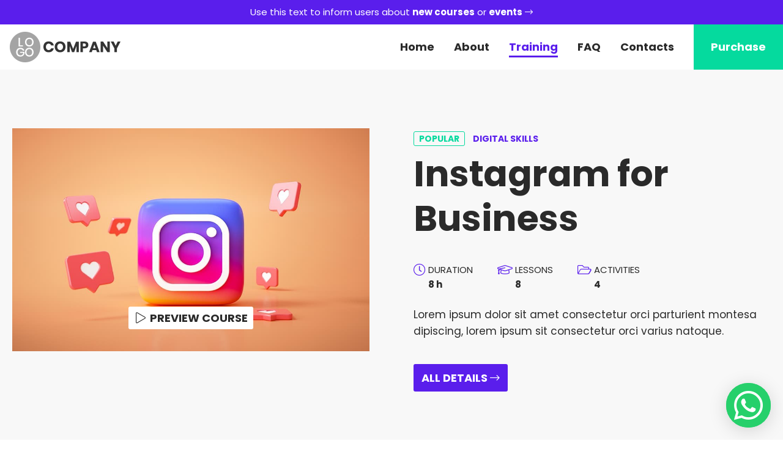

--- FILE ---
content_type: text/html; charset=UTF-8
request_url: https://www.tutor.rwpro.space/training/instagram-for-business
body_size: 17162
content:

<!doctype html>
<html class="no-js no-touch"  lang="en">
<head>
    <meta charset="utf-8" />
	<title>Instagram for Business</title>

	<meta http-equiv="x-ua-compatible" content="ie=edge" />
    <meta name="viewport" content="width=device-width, initial-scale=1.0, viewport-fit=cover" />

	<meta name="theme-version" content="6.10.4" />
	<meta name="foundation-version" content="6.7.4" />
	<meta name="theme-jquery" content="../rw_common/themes/foundation6/jquery.min.js" />

	<link rel="preload" as="script" href="../rw_common/themes/foundation6/foundation.js?rwcache=658937183" />

	
<!-- Global site tag (gtag.js) - Google Analytics -->
<script async src="https://www.googletagmanager.com/gtag/js?id=G-HRN101CMPE"></script>
<script>
  window.dataLayer = window.dataLayer || [];
  function gtag(){dataLayer.push(arguments);}
  gtag('js', new Date());

  gtag('config', 'G-HRN101CMPE');
</script>
<meta http-equiv="Content-Type" content="text/html; charset=utf-8" />
		<link rel="apple-touch-icon" sizes="167x167" href="https://www.tutor.rwpro.space/resources/medium.png" />
<link rel="apple-touch-icon" sizes="180x180" href="https://www.tutor.rwpro.space/resources/favicon-180x180.png" />
<link rel="apple-touch-icon" sizes="152x152" href="https://www.tutor.rwpro.space/resources/small.png" />
<link rel="icon" type="image/png" href="https://www.tutor.rwpro.space/resources/favicon_medium.png" sizes="32x32" />
<link rel="icon" type="image/png" href="https://www.tutor.rwpro.space/resources/favicon_small.png" sizes="16x16" />
<link rel="icon" type="image/png" href="https://www.tutor.rwpro.space/resources/favicon_large.png" sizes="64x64" />


	

	<template id="plugin-header">
	<link rel="stylesheet" type="text/css" media="all" href="../rw_common/themes/foundation6/consolidated.css?rwcache=658937183" />
		
			<link rel='stylesheet' type='text/css' media='all' href='../rw_common/plugins/stacks/stacks.css?rwcache=658937183' />
<link rel="stylesheet" type="text/css" media="all" href="../rw_common/plugins/stacks/fa5pro.css?rwcache=658937183" /><link rel="stylesheet" type="text/css" media="all" href="../rw_common/plugins/stacks/wysiwyg-content.css?rwcache=658937183" />		<link rel='stylesheet' type='text/css' media='all' href='post_files/stacks_page_page6.css?rwcache=658937183' />
        <script type='text/javascript' charset='utf-8' src='../rw_common/plugins/stacks/jquery-2.2.4.min.js?rwcache=658937183'></script>
        
        <link rel="stylesheet" href="../rw_common/plugins/stacks/font-awesome.min.css?rwcache=658937183">
        
<script type="text/javascript" charset="utf-8" src="../rw_common/plugins/stacks/aspecty.js?rwcache=658937183"></script>		<meta name="format-detection" content="telephone=no">
  <link rel="stylesheet" href="../rw_common/plugins/stacks/utility.css?rwcache=658937183" /> 

		<script type='text/javascript' charset='utf-8' src='post_files/stacks_page_page6.js?rwcache=658937183'></script>
        <meta name="formatter" content="Stacks v4.2.2 (5479)" >
		<meta class="stacks4 stack version" id="ws.foundation.grid" name="Columns Pro" content="6.10.4">
		<meta class="stacks4 stack version" id="ws.foundation.styles.width" name="Width" content="6.10.4">
		<meta class="stacks4 stack version" id="com.joeworkman.stacks.totalcms.blog.layoutrule" name="Layout Rule" content="1.10.6">
		<meta class="stacks4 stack version" id="ws.foundation.swpack.transform" name="Transform ⊕" content="6.10.4">
		<meta class="stacks4 stack version" id="ws.foundation.link" name="Link" content="6.10.4">
		<meta class="stacks4 stack version" id="ws.foundation.group" name="Group" content="6.10.4">
		<meta class="stacks4 stack version" id="com.joeworkman.stacks.totalcms.blog.list.categories" name="Categories" content="1.10.6">
		<meta class="stacks4 stack version" id="ws.foundation.styles.textcolors" name="Text Colors" content="6.10.4">
		<meta class="stacks4 stack version" id="com.joeworkman.stacks.totalcms.blog.list.rule" name="Layout Rule" content="1.10.6">
		<meta class="stacks4 stack version" id="ws.foundation.hidden" name="Hidden Data" content="6.10.4">
		<meta class="stacks4 stack version" id="ws.foundation.styles.position" name="Position" content="6.10.4">
		<meta class="stacks4 stack version" id="com.joeworkman.stacks.totalcms.blog.imagenew" name="Image" content="1.10.6">
		<meta class="stacks4 stack version" id="ws.foundation.lightbox" name="Lightbox" content="6.10.4">
		<meta class="stacks4 stack version" id="ws.foundation.button" name="Button" content="6.10.4">
		<meta class="stacks4 stack version" id="ws.foundation.styles.shadow" name="Shadow v6.8.9" content="6.10.4">
		<meta class="stacks4 stack version" id="ws.foundation.submiterror" name="Error (Submit)" content="6.10.4">
		<meta class="stacks4 stack version" id="ws.foundation.styles.bg680" name="Background v6.8.9" content="6.10.4">
		<meta class="stacks4 stack version" id="ws.foundation.input" name="Text Input" content="6.10.4">
		<meta class="stacks4 stack version" id="ws.foundation.mailto.bg" name="Mailto" content="6.10.4">
		<meta class="stacks4 stack version" id="ws.foundation.buttongroup" name="Button Group" content="6.10.4">
		<meta class="stacks4 stack version" id="ws.foundation.menu.cms" name="Total CMS Blog Menu" content="1.10.6">
		<meta class="stacks4 stack version" id="ws.foundation.visibility" name="Visibility" content="6.10.4">
		<meta class="stacks4 stack version" id="com.joeworkman.stacks.totalcms.blog.list2" name="Blog List" content="1.10.6">
		<meta class="stacks4 stack version" id="ws.foundation.swpack.equalizer" name="Equalizer ⊕" content="6.10.4">
		<meta class="stacks4 stack version" id="ws.foundation.styles.transition" name="Transition" content="6.10.4">
		<meta class="stacks4 stack version" id="ws.foundation.close" name="Close" content="6.10.4">
		<meta class="stacks4 stack version" id="ws.foundation.offcanvas.panel" name="Off Canvas Panel" content="6.10.4">
		<meta class="stacks4 stack version" id="ws.foundation.swatch" name="Swatches" content="6.10.4">
		<meta class="stacks4 stack version" id="ws.foundation.form.processingcircle" name="Processing ◎" content="6.10.4">
		<meta class="stacks4 stack version" id="ws.foundation.styles.overlay2" name="Overlay BG v6.8.9" content="6.10.4">
		<meta class="stacks4 stack version" id="ws.foundation.html" name="HTML" content="6.10.4">
		<meta class="stacks4 stack version" id="ws.foundation.form.close" name="Open/Close F6 Component" content="6.10.4">
		<meta class="stacks4 stack version" id="ws.foundation.fa5.css" name="Font Awesome 5 CSS + Fonts" content="6.10.4">
		<meta class="stacks4 stack version" id="ws.foundation.offcanvas" name="Off Canvas" content="6.10.4">
		<meta class="stacks4 stack version" id="com.joeworkman.stacks.totalcms.image" name="Image" content="1.10.6">
		<meta class="stacks4 stack version" id="ws.foundation.styles.bg2" name="Background v6.7.5" content="6.10.4">
		<meta class="stacks4 stack version" id="ws.foundation.fontstyle660" name="Font Style v6.9.7" content="6.10.4">
		<meta class="stacks4 stack version" id="ws.foundation.preloader" name="Preloader" content="6.10.4">
		<meta class="stacks4 stack version" id="ws.foundation.swpack.unset" name="Unset ⊕" content="6.10.4">
		<meta class="stacks4 stack version" id="ws.foundation.anchorbutton" name="Anchor" content="6.10.4">
		<meta class="stacks4 stack version" id="ws.foundation.menu.launcher" name="Menu Launcher" content="6.10.4">
		<meta class="stacks4 stack version" id="ws.foundation.submit" name="Submit" content="6.10.4">
		<meta class="stacks4 stack version" id="ws.foundation.styles.border660" name="Border v6.8.9" content="6.10.4">
		<meta class="stacks4 stack version" id="ws.foundation.menu.item" name="Menu Item" content="6.10.4">
		<meta class="stacks4 stack version" id="com.joeworkman.stacks.totalcms.blog.list.html" name="HTML (Advanced)" content="1.10.6">
		<meta class="stacks4 stack version" id="ws.foundation.swpack.aspectratio" name="Aspect Ratio ⊕" content="6.10.4">
		<meta class="stacks4 stack version" id="ws.foundation.text" name="Text" content="6.10.4">
		<meta class="stacks4 stack version" id="ws.foundation.swpack.display" name="Display ⊕" content="6.10.4">
		<meta class="stacks4 stack version" id="ws.foundation.styles.padding" name="Padding" content="6.10.4">
		<meta class="stacks4 stack version" id="ws.pen" name="Pen" content="1.6.0">
		<meta class="stacks4 stack version" id="com.joeworkman.stacks.totalcms.blog.post" name="Blog Post" content="1.10.6">
		<meta class="stacks4 stack version" id="ws.foundation.launcher" name="Launcher" content="6.10.4">
		<meta class="stacks4 stack version" id="ws.foundation.styles.menu" name="Menu Styles" content="6.10.4">
		<meta class="stacks4 stack version" id="ws.foundation.sticky" name="Sticky" content="6.10.4">
		<meta class="stacks4 stack version" id="ws.foundation.css" name="CSS" content="6.10.4">
		<meta class="stacks4 stack version" id="com.joeworkman.stacks.totalcms.blog.list.imagenew" name="Image" content="1.10.6">
		<meta class="stacks4 stack version" id="com.joeworkman.stacks.totalcms.toggle" name="Toggle" content="1.10.6">
		<meta class="stacks4 stack version" id="ws.foundation.cell" name="Column" content="6.10.4">
		<meta class="stacks4 stack version" id="ws.foundation.form.email" name="Email Action" content="6.10.4">
		<meta class="stacks4 stack version" id="ws.foundation.telephone.bg" name="Telephone" content="6.10.4">
		<meta class="stacks4 stack version" id="ws.foundation.form" name=" Form" content="6.10.4">
		<meta class="stacks4 stack version" id="ws.foundation.link.container" name="Link Container" content="6.10.4">
		<meta class="stacks4 stack version" id="ws.foundation.styles.color" name="Component Colors" content="6.10.4">
		<meta class="stacks4 stack version" id="ws.foundation.styles.height" name="Height" content="6.10.4">
		<meta class="stacks4 stack version" id="ws.foundation.anchor" name="Anchor" content="6.10.4">
		<meta class="stacks4 stack version" id="com.joeworkman.stacks.totalcms.blog.author" name="Author" content="1.10.6">
		<meta class="stacks4 stack version" id="com.joeworkman.stacks.totalcms.blog.list.genre" name="Genre" content="1.10.6">
		<meta class="stacks4 stack version" id="ws.foundation.swpack.underscore" name="Underscore ⊕ v6.8.9" content="6.10.4">
		<meta class="stacks4 stack version" id="ws.foundation.submenu" name="SubMenu" content="6.10.4">
		<meta class="stacks4 stack version" id="ws.foundation.container" name=" Container" content="6.10.4">
		<meta class="stacks4 stack version" id="ws.foundation.3col" name="3 Columns" content="6.10.4">
		<meta class="stacks4 stack version" id="com.joeworkman.stacks.totalcms.select" name="Select Show" content="1.10.6">
		<meta class="stacks4 stack version" id="com.joeworkman.stacks.totalcms.core" name=" CMS Core" content="1.10.6">
		<meta class="stacks4 stack version" id="ws.foundation.header" name="Header" content="6.10.4">
		<meta class="stacks4 stack version" id="ws.foundation.1col" name="1 Column" content="6.10.4">
		<meta class="stacks4 stack version" id="com.joeworkman.stacks.totalcms.blog.list.title" name="Title" content="1.10.6">
		<meta class="stacks4 stack version" id="ws.foundation.menu" name="Menu" content="6.10.4">
		<meta class="stacks4 stack version" id="com.joeworkman.stacks.totalcms.blog.list.layout" name="Layout" content="1.10.6">
		<meta class="stacks4 stack version" id="ws.foundation.styles.fontcolor" name="Font Color v6.8.9" content="6.10.4">
		<meta class="stacks4 stack version" id="ws.foundation.checkbox" name="Checkbox" content="6.10.4">
		<meta class="stacks4 stack version" id="ws.foundation.styles.margin" name="Margin" content="6.10.4">
		<meta class="stacks4 stack version" id="ws.foundation.divider" name="Divider" content="6.10.4">
		<meta class="stacks4 stack version" id="ws.foundation.styles" name=" Site Styles" content="6.10.4">
		

	</template>

	<script integrity="sha384-MTMlLIIJtfy2emLVMZ21l4DeLBPlPopFgvIHycCZbD6KPmcb2gyh+UZ0jgZ3zFya">if(!window.navigator.userAgent.match("Trident")){var pluginHeader=document.getElementById("plugin-header").content.cloneNode(!0),f6jq3=document.getElementById("f6jq3")||pluginHeader.getElementById("f6jq3"),jqueryMatch=/jquery-\d\.\d\.\d\.min\.js/;!function(){if("127.0.0.1"!==window.document.domain){const e=e=>{const t=document.createElement("link");t.rel="preload",t.as="script",t.href=e.src,document.head.appendChild(t)},t=Array.from(pluginHeader.querySelectorAll("script"));for(const n of t)n.src&&(f6jq3&&n.src.match(jqueryMatch)||e(n))}const e=Array.from(pluginHeader.querySelectorAll("link")),t=document.getElementById("csspref")||pluginHeader.getElementById("csspref"),n=document.getElementById("no-utility-css")||pluginHeader.getElementById("no-utility-css");let r=!1;for(const c of e)c.href.match("stacks.css")||(c.href.match("fa5pro.css")&&(r=!0),c.href.match("js-fa5pro.css")||!0===r&&c.href.match("font-awesome.min.css")||n&&c.href.match("utility.css")||(t||c.href.match("fa5pro")||c.href.match("animate.min.css")?document.head.appendChild(c):document.write(c.outerHTML)))}()}</script>
	
	<!-- 18/11/21 -->
<meta name="description" content="Lorem ipsum dolor sit amet consectetur orci parturient montesa dipiscing, lorem ipsum sit consectetur orci varius natoque."><meta property="og:url" content="https://www.tutor.rwpro.space/training/instagram-for-business">
				<meta property="og:type" content="article">
				<meta property="og:title" content="Instagram for Business">
				<meta property="og:description" content="Lorem ipsum dolor sit amet consectetur orci parturient montesa dipiscing, lorem ipsum sit consectetur orci varius natoque."><meta property="og:image" content="https://www.tutor.rwpro.space/cms-data/blog/training/instagram-for-business/image/instagram-for-business.jpg"></head>

<body class="antialiased">



<div id="total-image-reveal" class="reveal large" data-reveal aria-hidden="true"> <a class="close-button close-reveal-modal" aria-label="Close" data-close>&times;</a> </div>


<div id='stacks_out_1' class='stacks_top'><div id='stacks_in_1' class=''><div id='stacks_out_9378' class='stacks_out'><div id='stacks_in_9378' class='stacks_in '></div></div><div id='stacks_out_9379' class='stacks_out'><div id='stacks_in_9379' class='stacks_in '></div></div><div id='stacks_out_12046' class='stacks_out'><div id='stacks_in_12046' class='stacks_in '></div></div> <div id='stacks_out_9384' class='stacks_out'><div id='stacks_in_9384' class='stacks_in '>  <div id="foundation-preloader"  style="margin:0;padding:24px;display:flex;align-items:center;background-color:rgba(255, 255, 255, 1.00);position:fixed;top:0;left:0;right:0;bottom:0;width:100vw;height:100vh;z-index:999999;transition:1s opacity ease-out;"> <div style="margin:0 auto;text-align:center">  <style> #foundation-preloader .color-fill{fill:rgba(174, 178, 194, 1.00);} #foundation-preloader .color-stroke{stroke:rgba(174, 178, 194, 1.00);} </style> <svg class="color-stroke" width="38" height="38" viewBox="0 0 38 38" xmlns="http://www.w3.org/2000/svg"><g fill="none" fill-rule="evenodd"><g transform="translate(1 1)" stroke-width="2"><circle stroke-opacity=".5" cx="18" cy="18" r="18"/><path d="M36 18c0-9.94-8.06-18-18-18"><animateTransform attributeName="transform" type="rotate" from="0 18 18" to="360 18 18" dur="1s" repeatCount="indefinite"/></path></g></g></svg> <p style="margin-top:8px;color:rgba(255, 255, 255, 1.00)">Loading...</p> </div> </div>  <script> window.addEventListener('load', (event) => { var preloader=document.getElementById('foundation-preloader'); setTimeout(function(){ preloader.style.opacity=0; setTimeout(() => preloader.style.display='none',1200); },50); }); </script>  
  <link href="../rw_common/plugins/stacks/fa5-fonts/v4-shims.css?rwcache=658937183" rel="stylesheet">    
  <div class='slice empty out'><div class='slice empty in'></div></div>  <div class='slice empty out'><div class='slice empty in'></div></div>  <div class='slice empty out'><div class='slice empty in'></div></div>   
</div></div><div id='stacks_out_9386' class='stacks_out'><div id='stacks_in_9386' class='stacks_in '>       
  
  
  
  
  
    
 
 
  
     
  
  
 
 
 
  
 
 
  
  
 
  
  
     
    
 
 
 
 
 
 
 
  
  
  
   <style>   /* BURGER ICON */
.fa-lg {font-size: 1.8em; }   </style>   
  
  
  
  
  
     <style> @media screen and (max-width: 63.9375em) {  /* CHANGE THE COLOR OVERLAY WHEN THE OFF CANVAS IS OPENED */
.js-off-canvas-overlay {
	background: rgba(0,0,0,0.6);
	z-index: 9998;
}

/* CHANGE THE CURSOR FOR THE OVERLAY AREA */
.js-off-canvas-overlay:hover {cursor: e-resize;}  } </style>   
  <style> @media screen and (min-width: 64em) {  /* HIDE OFF CANVAS ON LARGE */

.js-off-canvas-overlay.is-visible {
	visibility: hidden;
	pointer-events: none;
}  } </style>   
  
     
  
   <style>   .side-menu .close-button {
	font-size: 40px !important;
	top: 0.5rem !important;
	left: 1rem !important;
	right: unset !important;
	text-align: left;
	position: relative !important;
}	   </style>   
  
   <style> @media screen and (max-width: 63.9375em) {  .side-menu .main-menu>li>a {
	padding-top: 20px !important;
	padding-bottom: 20px !important;
}  } </style>   
  <style> @media screen and (max-width: 63.9375em) {  .main-menu>.menu>li>a, .menu.main-menu>li>a:before {
	bottom: 12px !important;
}  } </style>   
  
  
  
  
     
 
  
  
 
  
  
 
  
  
  
    
 
 
 
 
 
  
  
  
  
 
  
   <style>   .text.description.bigger, .text.above-title.bigger { font-size: 125% !important;}

.text.description.smaller, .text.above-title.smaller { font-size: 90% !important;}

.text.description.smallest, .text.above-title.smallest { font-size: 80% !important;}   </style>   
  
  
  
   
 
 
 
  
  
     <style>   .no-adornment {
	padding-left: 0px !important;
	padding-right: 0px !important;
	border: 0px !important; 
}

.no-adornment:after {
	display: none !important;	
}
.no-adornment:before {
	display: none !important;	
}
.no-adornment p:before {
	display: none !important;	
}   </style>   
  
  
  
  
     
 
  
  
 
  
  
  
    
 
 
  
  
  
  
        
    
  
     
    
  
     
    
  
     
    
  
     
    
  
     
    
  
     
    
  
     
  
  
  
    
 
 
  
  
 
 
  
  
 
 
  
  
 
 
  
     
    
    
    
  
     
    
    
    
  
     
    
    
    
  
     
    
    
    
  
  
 
 
 
  
  
 
 
 
  
  
  
  
  
  
   
 
 
 
 
 
 
 
 
 
  
  
     
  
  
  
    
  
  
  
    
  
  
  
    
  
  
  
    
 
  
  
  
    
  
  
 
 
 
  
  
  
    
 
    
    
  
  
  
    
  
  
  
    
 
 
 
  
  
  
     <style>   .embed-16-9-sq iframe, .embed-16-9-4-1 iframe, .embed-16-9 iframe, .embed-16-9-4-2 iframe, .embed-16-9-4-3 iframe {
    left:0;
    top:0;
    height:100%;
    width:100%;
    position:absolute;
}   </style>   
  
   <style>   .embed-16-9 {
    overflow:hidden;
    padding-bottom:56.25%;
    position:relative;
    height:0;
}   </style>   
  
   <style> @media screen and (max-width: 63.9375em) {  .embed-16-9-sq {
    overflow:hidden;
    padding-bottom:56.25%;
    position:relative;
    height:0;
}  } </style>   
  <style> @media screen and (min-width: 64em) {  .embed-16-9-sq {
    overflow:hidden;
    padding-bottom:100%;
    position:relative;
    height:0;
}  } </style>   
  
   <style> @media screen and (max-width: 63.9375em) {  .embed-16-9-4-1 {
    overflow:hidden;
    padding-bottom:56.25%;
    position:relative;
    height:0;
}  } </style>   
  <style> @media screen and (min-width: 64em) {  .embed-16-9-4-1 {
    overflow:hidden;
    padding-bottom:25%;
    position:relative;
    height:0;
}  } </style>   
  
   <style> @media screen and (max-width: 63.9375em) {  .embed-16-9-4-2 {
    overflow:hidden;
    padding-bottom:56.25%;
    position:relative;
    height:0;
}  } </style>   
  <style> @media screen and (min-width: 64em) {  .embed-16-9-4-2 {
    overflow:hidden;
    padding-bottom:50%;
    position:relative;
    height:0;
}  } </style>   
  
   <style> @media screen and (max-width: 63.9375em) {  .embed-16-9-4-3 {
    overflow:hidden;
    padding-bottom:56.25%;
    position:relative;
    height:0;
}  } </style>   
  <style> @media screen and (min-width: 64em) {  .embed-16-9-4-3 {
    overflow:hidden;
    padding-bottom:75%;
    position:relative;
    height:0;
}  } </style>   
  
  
  
  
  
     
  
  
  
    
  
  
  
  
  
  
  
    
  
  
  
        
 
 
 
  
  
  
     
    
 
 
 
 
  
   <style>   .accordion-title::before {
    font-family: "Font Awesome 5 Pro";
    font-weight: 300; 
    content: "\f107"; 
    font-size: 3em; 
    top:40%;	
    right: 1.5rem !important;
}

.is-active > .accordion-title::before {
    font-family: "Font Awesome 5 Pro";
    font-weight: 300;
    content: "\f106";
    font-size: 3em;
    top:40%;
    color: var(--white);
    right: 1.5rem !important;
}

.is-active > .accordion-title:hover::before {
    color: var(--white);
}   </style>   
  
  
  
  
     <style>   .contact-form [type=color], .contact-form [type=date], .contact-form [type=datetime-local], .contact-form [type=datetime], .contact-form [type=email], .contact-form [type=month], .contact-form [type=number], .contact-form [type=password], .contact-form [type=search], .contact-form [type=tel], .contact-form [type=text], .contact-form [type=time], .contact-form [type=url], .contact-form [type=week], textarea {

	border-radius: 0px !important;
	border: 0px solid #cacaca;
	border-bottom: 2px solid var(--primary) !important;
	-webkit-box-shadow: unset;
	box-shadow: unset;
}

.contact-form [type=color]:focus, .contact-form [type=date]:focus, .contact-form [type=datetime-local]:focus, .contact-form [type=datetime]:focus, .contact-form [type=email]:focus, .contact-form [type=month]:focus, .contact-form [type=number]:focus, .contact-form [type=password]:focus, .contact-form [type=search]:focus, .contact-form [type=tel]:focus, .contact-form [type=text]:focus, .contact-form [type=time]:focus, .contact-form [type=url]:focus, .contact-form [type=week]:focus, textarea:focus {

	border-radius: 0px !important;
	border: 0px solid #cacaca;
	border-bottom: 2px solid var(--primary) !important;
	-webkit-box-shadow: unset;
	box-shadow: unset;
}   </style>   
  
  
  
     
 
 
 
  
   
 
 
 
 
 
 
  
  
  
  
    
 
 
 
  
  
 <!-- Total Toggle -->





  


	    <style>   .footer-main .menu>li>a {color: var(--medium-gray) !important}

.footer-main .menu>li>a:hover {color: var(--primary) !important}   </style>   
  
  

	


  

 
  
  
  
    
 
    
    
  
     
    
 
 
  
  
  
  
         
    
  
  
 
  
  
  
  
  
     
 
  
  
 
  
  
 
  
  
 
  
  
  
  
    
 
 
 
  
  
  
  
  
  
      <div id='stacks_out_9386_15583' class='stacks_out'><div id='stacks_in_9386_15583' class='stacks_in com_joeworkman_stacks_totalcms_select_stack'><!-- Total Select -->






	 


 
</div></div><div id='stacks_out_9386_15584' class='stacks_out'><div id='stacks_in_9386_15584' class='stacks_in com_joeworkman_stacks_totalcms_select_stack'><!-- Total Select -->






	 


 
</div></div><div id='stacks_out_9386_15585' class='stacks_out'><div id='stacks_in_9386_15585' class='stacks_in com_joeworkman_stacks_totalcms_select_stack'><!-- Total Select -->






	 


 
</div></div><div id='stacks_out_9386_15586' class='stacks_out'><div id='stacks_in_9386_15586' class='stacks_in com_joeworkman_stacks_totalcms_select_stack'><!-- Total Select -->






	 


 
</div></div><div id='stacks_out_9386_15587' class='stacks_out'><div id='stacks_in_9386_15587' class='stacks_in com_joeworkman_stacks_totalcms_select_stack'><!-- Total Select -->






	 


 
</div></div><div id='stacks_out_9386_15588' class='stacks_out'><div id='stacks_in_9386_15588' class='stacks_in com_joeworkman_stacks_totalcms_select_stack'><!-- Total Select -->






	
	<link rel="preconnect" href="https://fonts.gstatic.com">
<link href="https://fonts.googleapis.com/css2?family=Poppins:wght@300;400;700&display=swap" rel="stylesheet"> 
  <style>   .above-title { font-family: Poppins, sans-serif !important;  }
.alt .above-title { font-family: Poppins, sans-serif !important; }   </style>   

  


 
</div></div><div id='stacks_out_9386_15589' class='stacks_out'><div id='stacks_in_9386_15589' class='stacks_in com_joeworkman_stacks_totalcms_select_stack'><!-- Total Select -->






	 


 
</div></div><div id='stacks_out_9386_15590' class='stacks_out'><div id='stacks_in_9386_15590' class='stacks_in com_joeworkman_stacks_totalcms_select_stack'><!-- Total Select -->






	 


 
</div></div><div id='stacks_out_9386_15591' class='stacks_out'><div id='stacks_in_9386_15591' class='stacks_in com_joeworkman_stacks_totalcms_select_stack'><!-- Total Select -->






	 


 
</div></div><div id='stacks_out_9386_15592' class='stacks_out'><div id='stacks_in_9386_15592' class='stacks_in com_joeworkman_stacks_totalcms_select_stack'><!-- Total Select -->






	 


 
</div></div><div id='stacks_out_9386_15593' class='stacks_out'><div id='stacks_in_9386_15593' class='stacks_in com_joeworkman_stacks_totalcms_select_stack'><!-- Total Select -->






	 


 
</div></div>  
 <div id='stacks_out_9386_15594' class='stacks_out'><div id='stacks_in_9386_15594' class='stacks_in com_joeworkman_stacks_totalcms_select_stack'><!-- Total Select -->






	 


 
</div></div><div id='stacks_out_9386_15595' class='stacks_out'><div id='stacks_in_9386_15595' class='stacks_in com_joeworkman_stacks_totalcms_select_stack'><!-- Total Select -->






	 


 
</div></div><div id='stacks_out_9386_15596' class='stacks_out'><div id='stacks_in_9386_15596' class='stacks_in com_joeworkman_stacks_totalcms_select_stack'><!-- Total Select -->






	 


 
</div></div><div id='stacks_out_9386_15597' class='stacks_out'><div id='stacks_in_9386_15597' class='stacks_in com_joeworkman_stacks_totalcms_select_stack'><!-- Total Select -->






	 


 
</div></div><div id='stacks_out_9386_15598' class='stacks_out'><div id='stacks_in_9386_15598' class='stacks_in com_joeworkman_stacks_totalcms_select_stack'><!-- Total Select -->






	 


 
</div></div><div id='stacks_out_9386_15599' class='stacks_out'><div id='stacks_in_9386_15599' class='stacks_in com_joeworkman_stacks_totalcms_select_stack'><!-- Total Select -->






	 


 
</div></div>  
 <div id='stacks_out_9386_15600' class='stacks_out'><div id='stacks_in_9386_15600' class='stacks_in com_joeworkman_stacks_totalcms_select_stack'><!-- Total Select -->






	 


 
</div></div><div id='stacks_out_9386_15601' class='stacks_out'><div id='stacks_in_9386_15601' class='stacks_in com_joeworkman_stacks_totalcms_select_stack'><!-- Total Select -->






	 


 
</div></div><div id='stacks_out_9386_15602' class='stacks_out'><div id='stacks_in_9386_15602' class='stacks_in com_joeworkman_stacks_totalcms_select_stack'><!-- Total Select -->






	 


 
</div></div><div id='stacks_out_9386_15603' class='stacks_out'><div id='stacks_in_9386_15603' class='stacks_in com_joeworkman_stacks_totalcms_select_stack'><!-- Total Select -->






	 


 
</div></div><div id='stacks_out_9386_15604' class='stacks_out'><div id='stacks_in_9386_15604' class='stacks_in com_joeworkman_stacks_totalcms_select_stack'><!-- Total Select -->






	 


 
</div></div><div id='stacks_out_9386_15605' class='stacks_out'><div id='stacks_in_9386_15605' class='stacks_in com_joeworkman_stacks_totalcms_select_stack'><!-- Total Select -->






	 


 
</div></div><div id='stacks_out_9386_15606' class='stacks_out'><div id='stacks_in_9386_15606' class='stacks_in com_joeworkman_stacks_totalcms_select_stack'><!-- Total Select -->






	 


 
</div></div><div id='stacks_out_9386_15607' class='stacks_out'><div id='stacks_in_9386_15607' class='stacks_in com_joeworkman_stacks_totalcms_select_stack'><!-- Total Select -->






	 


 
</div></div><div id='stacks_out_9386_15608' class='stacks_out'><div id='stacks_in_9386_15608' class='stacks_in com_joeworkman_stacks_totalcms_select_stack'><!-- Total Select -->






	 


 
</div></div>  
  
  <div id='stacks_out_9386_15609' class='stacks_out'><div id='stacks_in_9386_15609' class='stacks_in com_joeworkman_stacks_totalcms_select_stack'><!-- Total Select -->






	 


 
</div></div><div id='stacks_out_9386_15610' class='stacks_out'><div id='stacks_in_9386_15610' class='stacks_in com_joeworkman_stacks_totalcms_select_stack'><!-- Total Select -->






	 


 
</div></div><div id='stacks_out_9386_15611' class='stacks_out'><div id='stacks_in_9386_15611' class='stacks_in com_joeworkman_stacks_totalcms_select_stack'><!-- Total Select -->






	 


 
</div></div><div id='stacks_out_9386_15612' class='stacks_out'><div id='stacks_in_9386_15612' class='stacks_in com_joeworkman_stacks_totalcms_select_stack'><!-- Total Select -->






	 


 
</div></div><div id='stacks_out_9386_15613' class='stacks_out'><div id='stacks_in_9386_15613' class='stacks_in com_joeworkman_stacks_totalcms_select_stack'><!-- Total Select -->






	 


 
</div></div><div id='stacks_out_9386_15614' class='stacks_out'><div id='stacks_in_9386_15614' class='stacks_in com_joeworkman_stacks_totalcms_select_stack'><!-- Total Select -->






	
	<link rel="preconnect" href="https://fonts.gstatic.com">
<link href="https://fonts.googleapis.com/css2?family=Poppins:wght@300;400;700&display=swap" rel="stylesheet"> 
  <style>   h1.title { font-family: Poppins, sans-serif !important; }
.alt h1.title { font-family: Poppins, sans-serif !important; }   </style>   

  


 
</div></div><div id='stacks_out_9386_15615' class='stacks_out'><div id='stacks_in_9386_15615' class='stacks_in com_joeworkman_stacks_totalcms_select_stack'><!-- Total Select -->






	 


 
</div></div><div id='stacks_out_9386_15616' class='stacks_out'><div id='stacks_in_9386_15616' class='stacks_in com_joeworkman_stacks_totalcms_select_stack'><!-- Total Select -->






	 


 
</div></div><div id='stacks_out_9386_15617' class='stacks_out'><div id='stacks_in_9386_15617' class='stacks_in com_joeworkman_stacks_totalcms_select_stack'><!-- Total Select -->






	 


 
</div></div><div id='stacks_out_9386_15618' class='stacks_out'><div id='stacks_in_9386_15618' class='stacks_in com_joeworkman_stacks_totalcms_select_stack'><!-- Total Select -->






	 


 
</div></div><div id='stacks_out_9386_15619' class='stacks_out'><div id='stacks_in_9386_15619' class='stacks_in com_joeworkman_stacks_totalcms_select_stack'><!-- Total Select -->






	 


 
</div></div>  
 <div id='stacks_out_9386_15620' class='stacks_out'><div id='stacks_in_9386_15620' class='stacks_in com_joeworkman_stacks_totalcms_select_stack'><!-- Total Select -->






	 


 
</div></div><div id='stacks_out_9386_15621' class='stacks_out'><div id='stacks_in_9386_15621' class='stacks_in com_joeworkman_stacks_totalcms_select_stack'><!-- Total Select -->






	 


 
</div></div><div id='stacks_out_9386_15622' class='stacks_out'><div id='stacks_in_9386_15622' class='stacks_in com_joeworkman_stacks_totalcms_select_stack'><!-- Total Select -->






	 


 
</div></div><div id='stacks_out_9386_15623' class='stacks_out'><div id='stacks_in_9386_15623' class='stacks_in com_joeworkman_stacks_totalcms_select_stack'><!-- Total Select -->






	 


 
</div></div><div id='stacks_out_9386_15624' class='stacks_out'><div id='stacks_in_9386_15624' class='stacks_in com_joeworkman_stacks_totalcms_select_stack'><!-- Total Select -->






	 


 
</div></div><div id='stacks_out_9386_15625' class='stacks_out'><div id='stacks_in_9386_15625' class='stacks_in com_joeworkman_stacks_totalcms_select_stack'><!-- Total Select -->






	 


 
</div></div>  
 <div id='stacks_out_9386_15626' class='stacks_out'><div id='stacks_in_9386_15626' class='stacks_in com_joeworkman_stacks_totalcms_select_stack'><!-- Total Select -->






	 


 
</div></div><div id='stacks_out_9386_15627' class='stacks_out'><div id='stacks_in_9386_15627' class='stacks_in com_joeworkman_stacks_totalcms_select_stack'><!-- Total Select -->






	 


 
</div></div><div id='stacks_out_9386_15628' class='stacks_out'><div id='stacks_in_9386_15628' class='stacks_in com_joeworkman_stacks_totalcms_select_stack'><!-- Total Select -->






	 


 
</div></div><div id='stacks_out_9386_15629' class='stacks_out'><div id='stacks_in_9386_15629' class='stacks_in com_joeworkman_stacks_totalcms_select_stack'><!-- Total Select -->






	 


 
</div></div><div id='stacks_out_9386_15630' class='stacks_out'><div id='stacks_in_9386_15630' class='stacks_in com_joeworkman_stacks_totalcms_select_stack'><!-- Total Select -->






	 


 
</div></div><div id='stacks_out_9386_15631' class='stacks_out'><div id='stacks_in_9386_15631' class='stacks_in com_joeworkman_stacks_totalcms_select_stack'><!-- Total Select -->






	 


 
</div></div><div id='stacks_out_9386_15632' class='stacks_out'><div id='stacks_in_9386_15632' class='stacks_in com_joeworkman_stacks_totalcms_select_stack'><!-- Total Select -->






	 


 
</div></div><div id='stacks_out_9386_15633' class='stacks_out'><div id='stacks_in_9386_15633' class='stacks_in com_joeworkman_stacks_totalcms_select_stack'><!-- Total Select -->






	 


 
</div></div><div id='stacks_out_9386_15634' class='stacks_out'><div id='stacks_in_9386_15634' class='stacks_in com_joeworkman_stacks_totalcms_select_stack'><!-- Total Select -->






	 


 
</div></div>  
  
  <div id='stacks_out_9386_15635' class='stacks_out'><div id='stacks_in_9386_15635' class='stacks_in com_joeworkman_stacks_totalcms_select_stack'><!-- Total Select -->






	 


 
</div></div><div id='stacks_out_9386_15636' class='stacks_out'><div id='stacks_in_9386_15636' class='stacks_in com_joeworkman_stacks_totalcms_select_stack'><!-- Total Select -->






	 


 
</div></div><div id='stacks_out_9386_15637' class='stacks_out'><div id='stacks_in_9386_15637' class='stacks_in com_joeworkman_stacks_totalcms_select_stack'><!-- Total Select -->






	 


 
</div></div><div id='stacks_out_9386_15638' class='stacks_out'><div id='stacks_in_9386_15638' class='stacks_in com_joeworkman_stacks_totalcms_select_stack'><!-- Total Select -->






	 


 
</div></div><div id='stacks_out_9386_15639' class='stacks_out'><div id='stacks_in_9386_15639' class='stacks_in com_joeworkman_stacks_totalcms_select_stack'><!-- Total Select -->






	 


 
</div></div><div id='stacks_out_9386_15640' class='stacks_out'><div id='stacks_in_9386_15640' class='stacks_in com_joeworkman_stacks_totalcms_select_stack'><!-- Total Select -->






	
	<link rel="preconnect" href="https://fonts.gstatic.com">
<link href="https://fonts.googleapis.com/css2?family=Poppins:wght@300;400;700&display=swap" rel="stylesheet"> 
  <style>   h2.title { font-family: Poppins, sans-serif !important; }
.alt h2.title { font-family: Poppins, sans-serif !important; }   </style>   

  


 
</div></div><div id='stacks_out_9386_15641' class='stacks_out'><div id='stacks_in_9386_15641' class='stacks_in com_joeworkman_stacks_totalcms_select_stack'><!-- Total Select -->






	 


 
</div></div><div id='stacks_out_9386_15642' class='stacks_out'><div id='stacks_in_9386_15642' class='stacks_in com_joeworkman_stacks_totalcms_select_stack'><!-- Total Select -->






	 


 
</div></div><div id='stacks_out_9386_15643' class='stacks_out'><div id='stacks_in_9386_15643' class='stacks_in com_joeworkman_stacks_totalcms_select_stack'><!-- Total Select -->






	 


 
</div></div><div id='stacks_out_9386_15644' class='stacks_out'><div id='stacks_in_9386_15644' class='stacks_in com_joeworkman_stacks_totalcms_select_stack'><!-- Total Select -->






	 


 
</div></div><div id='stacks_out_9386_15645' class='stacks_out'><div id='stacks_in_9386_15645' class='stacks_in com_joeworkman_stacks_totalcms_select_stack'><!-- Total Select -->






	 


 
</div></div>  
 <div id='stacks_out_9386_15646' class='stacks_out'><div id='stacks_in_9386_15646' class='stacks_in com_joeworkman_stacks_totalcms_select_stack'><!-- Total Select -->






	 


 
</div></div><div id='stacks_out_9386_15647' class='stacks_out'><div id='stacks_in_9386_15647' class='stacks_in com_joeworkman_stacks_totalcms_select_stack'><!-- Total Select -->






	 


 
</div></div><div id='stacks_out_9386_15648' class='stacks_out'><div id='stacks_in_9386_15648' class='stacks_in com_joeworkman_stacks_totalcms_select_stack'><!-- Total Select -->






	 


 
</div></div><div id='stacks_out_9386_15649' class='stacks_out'><div id='stacks_in_9386_15649' class='stacks_in com_joeworkman_stacks_totalcms_select_stack'><!-- Total Select -->






	 


 
</div></div><div id='stacks_out_9386_15650' class='stacks_out'><div id='stacks_in_9386_15650' class='stacks_in com_joeworkman_stacks_totalcms_select_stack'><!-- Total Select -->






	 


 
</div></div><div id='stacks_out_9386_15651' class='stacks_out'><div id='stacks_in_9386_15651' class='stacks_in com_joeworkman_stacks_totalcms_select_stack'><!-- Total Select -->






	 


 
</div></div>  
 <div id='stacks_out_9386_15652' class='stacks_out'><div id='stacks_in_9386_15652' class='stacks_in com_joeworkman_stacks_totalcms_select_stack'><!-- Total Select -->






	 


 
</div></div><div id='stacks_out_9386_15653' class='stacks_out'><div id='stacks_in_9386_15653' class='stacks_in com_joeworkman_stacks_totalcms_select_stack'><!-- Total Select -->






	 


 
</div></div><div id='stacks_out_9386_15654' class='stacks_out'><div id='stacks_in_9386_15654' class='stacks_in com_joeworkman_stacks_totalcms_select_stack'><!-- Total Select -->






	 


 
</div></div><div id='stacks_out_9386_15655' class='stacks_out'><div id='stacks_in_9386_15655' class='stacks_in com_joeworkman_stacks_totalcms_select_stack'><!-- Total Select -->






	 


 
</div></div><div id='stacks_out_9386_15656' class='stacks_out'><div id='stacks_in_9386_15656' class='stacks_in com_joeworkman_stacks_totalcms_select_stack'><!-- Total Select -->






	 


 
</div></div><div id='stacks_out_9386_15657' class='stacks_out'><div id='stacks_in_9386_15657' class='stacks_in com_joeworkman_stacks_totalcms_select_stack'><!-- Total Select -->






	 


 
</div></div><div id='stacks_out_9386_15658' class='stacks_out'><div id='stacks_in_9386_15658' class='stacks_in com_joeworkman_stacks_totalcms_select_stack'><!-- Total Select -->






	 


 
</div></div><div id='stacks_out_9386_15659' class='stacks_out'><div id='stacks_in_9386_15659' class='stacks_in com_joeworkman_stacks_totalcms_select_stack'><!-- Total Select -->






	 


 
</div></div><div id='stacks_out_9386_15660' class='stacks_out'><div id='stacks_in_9386_15660' class='stacks_in com_joeworkman_stacks_totalcms_select_stack'><!-- Total Select -->






	 


 
</div></div>  
  
  <div id='stacks_out_9386_15661' class='stacks_out'><div id='stacks_in_9386_15661' class='stacks_in com_joeworkman_stacks_totalcms_select_stack'><!-- Total Select -->






	 


 
</div></div><div id='stacks_out_9386_15662' class='stacks_out'><div id='stacks_in_9386_15662' class='stacks_in com_joeworkman_stacks_totalcms_select_stack'><!-- Total Select -->






	 


 
</div></div><div id='stacks_out_9386_15663' class='stacks_out'><div id='stacks_in_9386_15663' class='stacks_in com_joeworkman_stacks_totalcms_select_stack'><!-- Total Select -->






	 


 
</div></div><div id='stacks_out_9386_15664' class='stacks_out'><div id='stacks_in_9386_15664' class='stacks_in com_joeworkman_stacks_totalcms_select_stack'><!-- Total Select -->






	 


 
</div></div><div id='stacks_out_9386_15665' class='stacks_out'><div id='stacks_in_9386_15665' class='stacks_in com_joeworkman_stacks_totalcms_select_stack'><!-- Total Select -->






	 


 
</div></div><div id='stacks_out_9386_15666' class='stacks_out'><div id='stacks_in_9386_15666' class='stacks_in com_joeworkman_stacks_totalcms_select_stack'><!-- Total Select -->






	
	<link rel="preconnect" href="https://fonts.gstatic.com">
<link href="https://fonts.googleapis.com/css2?family=Poppins:wght@300;400;700&display=swap" rel="stylesheet"> 
  <style>   h3.title { font-family: Poppins, sans-serif !important; }
.alt h3.title { font-family: Poppins, sans-serif !important; }   </style>   

  


 
</div></div><div id='stacks_out_9386_15667' class='stacks_out'><div id='stacks_in_9386_15667' class='stacks_in com_joeworkman_stacks_totalcms_select_stack'><!-- Total Select -->






	 


 
</div></div><div id='stacks_out_9386_15668' class='stacks_out'><div id='stacks_in_9386_15668' class='stacks_in com_joeworkman_stacks_totalcms_select_stack'><!-- Total Select -->






	 


 
</div></div><div id='stacks_out_9386_15669' class='stacks_out'><div id='stacks_in_9386_15669' class='stacks_in com_joeworkman_stacks_totalcms_select_stack'><!-- Total Select -->






	 


 
</div></div><div id='stacks_out_9386_15670' class='stacks_out'><div id='stacks_in_9386_15670' class='stacks_in com_joeworkman_stacks_totalcms_select_stack'><!-- Total Select -->






	 


 
</div></div><div id='stacks_out_9386_15671' class='stacks_out'><div id='stacks_in_9386_15671' class='stacks_in com_joeworkman_stacks_totalcms_select_stack'><!-- Total Select -->






	 


 
</div></div>  
 <div id='stacks_out_9386_15672' class='stacks_out'><div id='stacks_in_9386_15672' class='stacks_in com_joeworkman_stacks_totalcms_select_stack'><!-- Total Select -->






	 


 
</div></div><div id='stacks_out_9386_15673' class='stacks_out'><div id='stacks_in_9386_15673' class='stacks_in com_joeworkman_stacks_totalcms_select_stack'><!-- Total Select -->






	 


 
</div></div><div id='stacks_out_9386_15674' class='stacks_out'><div id='stacks_in_9386_15674' class='stacks_in com_joeworkman_stacks_totalcms_select_stack'><!-- Total Select -->






	 


 
</div></div><div id='stacks_out_9386_15675' class='stacks_out'><div id='stacks_in_9386_15675' class='stacks_in com_joeworkman_stacks_totalcms_select_stack'><!-- Total Select -->






	 


 
</div></div><div id='stacks_out_9386_15676' class='stacks_out'><div id='stacks_in_9386_15676' class='stacks_in com_joeworkman_stacks_totalcms_select_stack'><!-- Total Select -->






	 


 
</div></div><div id='stacks_out_9386_15677' class='stacks_out'><div id='stacks_in_9386_15677' class='stacks_in com_joeworkman_stacks_totalcms_select_stack'><!-- Total Select -->






	 


 
</div></div>  
 <div id='stacks_out_9386_15678' class='stacks_out'><div id='stacks_in_9386_15678' class='stacks_in com_joeworkman_stacks_totalcms_select_stack'><!-- Total Select -->






	 


 
</div></div><div id='stacks_out_9386_15679' class='stacks_out'><div id='stacks_in_9386_15679' class='stacks_in com_joeworkman_stacks_totalcms_select_stack'><!-- Total Select -->






	 


 
</div></div><div id='stacks_out_9386_15680' class='stacks_out'><div id='stacks_in_9386_15680' class='stacks_in com_joeworkman_stacks_totalcms_select_stack'><!-- Total Select -->






	 


 
</div></div><div id='stacks_out_9386_15681' class='stacks_out'><div id='stacks_in_9386_15681' class='stacks_in com_joeworkman_stacks_totalcms_select_stack'><!-- Total Select -->






	 


 
</div></div><div id='stacks_out_9386_15682' class='stacks_out'><div id='stacks_in_9386_15682' class='stacks_in com_joeworkman_stacks_totalcms_select_stack'><!-- Total Select -->






	 


 
</div></div><div id='stacks_out_9386_15683' class='stacks_out'><div id='stacks_in_9386_15683' class='stacks_in com_joeworkman_stacks_totalcms_select_stack'><!-- Total Select -->






	 


 
</div></div><div id='stacks_out_9386_15684' class='stacks_out'><div id='stacks_in_9386_15684' class='stacks_in com_joeworkman_stacks_totalcms_select_stack'><!-- Total Select -->






	 


 
</div></div><div id='stacks_out_9386_15685' class='stacks_out'><div id='stacks_in_9386_15685' class='stacks_in com_joeworkman_stacks_totalcms_select_stack'><!-- Total Select -->






	 


 
</div></div><div id='stacks_out_9386_15686' class='stacks_out'><div id='stacks_in_9386_15686' class='stacks_in com_joeworkman_stacks_totalcms_select_stack'><!-- Total Select -->






	 


 
</div></div>  
  
  <div id='stacks_out_9386_15687' class='stacks_out'><div id='stacks_in_9386_15687' class='stacks_in com_joeworkman_stacks_totalcms_select_stack'><!-- Total Select -->






	 


 
</div></div><div id='stacks_out_9386_15688' class='stacks_out'><div id='stacks_in_9386_15688' class='stacks_in com_joeworkman_stacks_totalcms_select_stack'><!-- Total Select -->






	 


 
</div></div><div id='stacks_out_9386_15689' class='stacks_out'><div id='stacks_in_9386_15689' class='stacks_in com_joeworkman_stacks_totalcms_select_stack'><!-- Total Select -->






	 


 
</div></div><div id='stacks_out_9386_15690' class='stacks_out'><div id='stacks_in_9386_15690' class='stacks_in com_joeworkman_stacks_totalcms_select_stack'><!-- Total Select -->






	 


 
</div></div><div id='stacks_out_9386_15691' class='stacks_out'><div id='stacks_in_9386_15691' class='stacks_in com_joeworkman_stacks_totalcms_select_stack'><!-- Total Select -->






	 


 
</div></div><div id='stacks_out_9386_15692' class='stacks_out'><div id='stacks_in_9386_15692' class='stacks_in com_joeworkman_stacks_totalcms_select_stack'><!-- Total Select -->






	
	<link rel="preconnect" href="https://fonts.gstatic.com">
<link href="https://fonts.googleapis.com/css2?family=Poppins:wght@300;400;700&display=swap" rel="stylesheet"> 
  <style>   h4.title, h5.title, h6.title { font-family: Poppins, sans-serif !important; }
.alt  h4.title, .alt  h5.title, .alt  h6.title { font-family: Poppins, sans-serif !important; }   </style>   

  


 
</div></div><div id='stacks_out_9386_15693' class='stacks_out'><div id='stacks_in_9386_15693' class='stacks_in com_joeworkman_stacks_totalcms_select_stack'><!-- Total Select -->






	 


 
</div></div><div id='stacks_out_9386_15694' class='stacks_out'><div id='stacks_in_9386_15694' class='stacks_in com_joeworkman_stacks_totalcms_select_stack'><!-- Total Select -->






	 


 
</div></div><div id='stacks_out_9386_15695' class='stacks_out'><div id='stacks_in_9386_15695' class='stacks_in com_joeworkman_stacks_totalcms_select_stack'><!-- Total Select -->






	 


 
</div></div><div id='stacks_out_9386_15696' class='stacks_out'><div id='stacks_in_9386_15696' class='stacks_in com_joeworkman_stacks_totalcms_select_stack'><!-- Total Select -->






	 


 
</div></div><div id='stacks_out_9386_15697' class='stacks_out'><div id='stacks_in_9386_15697' class='stacks_in com_joeworkman_stacks_totalcms_select_stack'><!-- Total Select -->






	 


 
</div></div>  
 <div id='stacks_out_9386_15698' class='stacks_out'><div id='stacks_in_9386_15698' class='stacks_in com_joeworkman_stacks_totalcms_select_stack'><!-- Total Select -->






	 


 
</div></div><div id='stacks_out_9386_15699' class='stacks_out'><div id='stacks_in_9386_15699' class='stacks_in com_joeworkman_stacks_totalcms_select_stack'><!-- Total Select -->






	 


 
</div></div><div id='stacks_out_9386_15700' class='stacks_out'><div id='stacks_in_9386_15700' class='stacks_in com_joeworkman_stacks_totalcms_select_stack'><!-- Total Select -->






	 


 
</div></div><div id='stacks_out_9386_15701' class='stacks_out'><div id='stacks_in_9386_15701' class='stacks_in com_joeworkman_stacks_totalcms_select_stack'><!-- Total Select -->






	 


 
</div></div><div id='stacks_out_9386_15702' class='stacks_out'><div id='stacks_in_9386_15702' class='stacks_in com_joeworkman_stacks_totalcms_select_stack'><!-- Total Select -->






	 


 
</div></div><div id='stacks_out_9386_15703' class='stacks_out'><div id='stacks_in_9386_15703' class='stacks_in com_joeworkman_stacks_totalcms_select_stack'><!-- Total Select -->






	 


 
</div></div>  
 <div id='stacks_out_9386_15704' class='stacks_out'><div id='stacks_in_9386_15704' class='stacks_in com_joeworkman_stacks_totalcms_select_stack'><!-- Total Select -->






	 


 
</div></div><div id='stacks_out_9386_15705' class='stacks_out'><div id='stacks_in_9386_15705' class='stacks_in com_joeworkman_stacks_totalcms_select_stack'><!-- Total Select -->






	 


 
</div></div><div id='stacks_out_9386_15706' class='stacks_out'><div id='stacks_in_9386_15706' class='stacks_in com_joeworkman_stacks_totalcms_select_stack'><!-- Total Select -->






	 


 
</div></div><div id='stacks_out_9386_15707' class='stacks_out'><div id='stacks_in_9386_15707' class='stacks_in com_joeworkman_stacks_totalcms_select_stack'><!-- Total Select -->






	 


 
</div></div><div id='stacks_out_9386_15708' class='stacks_out'><div id='stacks_in_9386_15708' class='stacks_in com_joeworkman_stacks_totalcms_select_stack'><!-- Total Select -->






	 


 
</div></div><div id='stacks_out_9386_15709' class='stacks_out'><div id='stacks_in_9386_15709' class='stacks_in com_joeworkman_stacks_totalcms_select_stack'><!-- Total Select -->






	 


 
</div></div><div id='stacks_out_9386_15710' class='stacks_out'><div id='stacks_in_9386_15710' class='stacks_in com_joeworkman_stacks_totalcms_select_stack'><!-- Total Select -->






	 


 
</div></div><div id='stacks_out_9386_15711' class='stacks_out'><div id='stacks_in_9386_15711' class='stacks_in com_joeworkman_stacks_totalcms_select_stack'><!-- Total Select -->






	 


 
</div></div><div id='stacks_out_9386_15712' class='stacks_out'><div id='stacks_in_9386_15712' class='stacks_in com_joeworkman_stacks_totalcms_select_stack'><!-- Total Select -->






	 


 
</div></div>  
  
  <div id='stacks_out_9386_15713' class='stacks_out'><div id='stacks_in_9386_15713' class='stacks_in com_joeworkman_stacks_totalcms_select_stack'><!-- Total Select -->






	 


 
</div></div><div id='stacks_out_9386_15714' class='stacks_out'><div id='stacks_in_9386_15714' class='stacks_in com_joeworkman_stacks_totalcms_select_stack'><!-- Total Select -->






	 


 
</div></div><div id='stacks_out_9386_15715' class='stacks_out'><div id='stacks_in_9386_15715' class='stacks_in com_joeworkman_stacks_totalcms_select_stack'><!-- Total Select -->






	 


 
</div></div><div id='stacks_out_9386_15716' class='stacks_out'><div id='stacks_in_9386_15716' class='stacks_in com_joeworkman_stacks_totalcms_select_stack'><!-- Total Select -->






	 


 
</div></div><div id='stacks_out_9386_15717' class='stacks_out'><div id='stacks_in_9386_15717' class='stacks_in com_joeworkman_stacks_totalcms_select_stack'><!-- Total Select -->






	 


 
</div></div><div id='stacks_out_9386_15718' class='stacks_out'><div id='stacks_in_9386_15718' class='stacks_in com_joeworkman_stacks_totalcms_select_stack'><!-- Total Select -->






	
	<link rel="preconnect" href="https://fonts.gstatic.com">
<link href="https://fonts.googleapis.com/css2?family=Poppins:wght@300;400;700&display=swap" rel="stylesheet"> 
  <style>   .description { font-family: Poppins, sans-serif !important; }
.alt .description { font-family: Poppins, sans-serif !important; }
.button, .main-menu { font-family: Poppins, sans-serif !important; }   </style>   

  


 
</div></div><div id='stacks_out_9386_15719' class='stacks_out'><div id='stacks_in_9386_15719' class='stacks_in com_joeworkman_stacks_totalcms_select_stack'><!-- Total Select -->






	 


 
</div></div><div id='stacks_out_9386_15720' class='stacks_out'><div id='stacks_in_9386_15720' class='stacks_in com_joeworkman_stacks_totalcms_select_stack'><!-- Total Select -->






	 


 
</div></div><div id='stacks_out_9386_15721' class='stacks_out'><div id='stacks_in_9386_15721' class='stacks_in com_joeworkman_stacks_totalcms_select_stack'><!-- Total Select -->






	 


 
</div></div><div id='stacks_out_9386_15722' class='stacks_out'><div id='stacks_in_9386_15722' class='stacks_in com_joeworkman_stacks_totalcms_select_stack'><!-- Total Select -->






	 


 
</div></div><div id='stacks_out_9386_15723' class='stacks_out'><div id='stacks_in_9386_15723' class='stacks_in com_joeworkman_stacks_totalcms_select_stack'><!-- Total Select -->






	 


 
</div></div>  
  
  
     <style>   /* ====== TITLE ====== */     
   
h1.title {  
	font-weight: 700 !important;   
	font-style: normal !important; 
	text-transform: none !important;  
	letter-spacing: -0.5px !important; 
	line-height: 1.25 !important;   
} 
h2.title {  
	font-weight: 700 !important;   
	font-style: normal !important; 
	text-transform: none !important;  
	letter-spacing: 0px !important;   
	line-height: 1.25 !important;   
} 
h3.title {   
	font-weight: 700 !important;   
	font-style: normal !important; 
	text-transform: none !important;  
	letter-spacing: 0px !important;   
	line-height: 1.25 !important;   
} 
h4.title, h5.title, h6.title {  
	font-weight: 700 !important;   
	font-style: normal !important; 
	text-transform: none !important;  
	letter-spacing: 0px !important;   
	line-height: 1.25 !important;   
}    </style>   
  
   <style>   /* ====== ABOVE TITLE ====== */

.above-title {
	font-weight: 400 !important;  
	font-style: normal !important;
	text-transform: uppercase !important; 
	letter-spacing: 2px !important; 
	line-height: 1.25 !important;   
}   </style>   
  
   <style>   /* ====== DESCRIPTION ====== */
 
.description { 
	font-weight: 400 !important;   
	font-style: normal !important; 
	text-transform: none !important;
	letter-spacing: 0px !important;   
	line-height: 1.5 !important;   
}   </style>   
  
  
  
     <style> @media screen and (max-width: 39.9375em) {  
/* CUSTOM SIZE */
h1.title {font-size: 48px;}  
h2.title {font-size: 36px;} 
h3.title {font-size: 26px;} 
h4.title {font-size: 22px;}
h5.title {font-size: 19px;} 
h6.title {font-size: 17px;}
.above-title {font-size: 15px;}
.description {font-size: 20px;}


/* BIGGER CLASS */
h1.title.bigger {font-size: calc(48px * 1.25) !important;}
h2.title.bigger {font-size: calc(36px * 1.25) !important;}
h3.title.bigger {font-size: calc(26px * 1.25) !important;}
h4.title.bigger {font-size: calc(22px * 1.25) !important;}
h5.title.bigger {font-size: calc(19px * 1.25) !important;}
h6.title.bigger {font-size: calc(17px * 1.25) !important;}

.text.above-title.bigger { font-size: calc(15px * 1.25) !important;}
.text.description.bigger { font-size: calc(20px * 1.25) !important;}


/* SMALLER CLASS */
h1.title.smaller {font-size: calc(48px * 0.85) !important;}
h2.title.smaller {font-size: calc(36px * 0.85) !important;}
h3.title.smaller {font-size: calc(26px * 0.85) !important;}
h4.title.smaller {font-size: calc(22px * 0.85) !important;}
h5.title.smaller {font-size: calc(19px * 0.85) !important;}
h6.title.smaller {font-size: calc(17px * 0.85) !important;}

.text.above-title.smaller { font-size: calc(15px * 0.85) !important;}
.text.description.smaller { font-size: calc(20px * 0.85) !important;}


/* SMALLEST CLASS */
h1.title.smallest {font-size: calc(48px * 0.75) !important;}
h2.title.smallest {font-size: calc(36px * 0.75) !important;}
h3.title.smallest {font-size: calc(26px * 0.75) !important;}
h4.title.smallest {font-size: calc(22px * 0.75) !important;}
h5.title.smallest {font-size: calc(19px * 0.75) !important;}
h6.title.smallest {font-size: calc(17px * 0.75) !important;}

.text.above-title.smallest { font-size: calc(15px * 0.75) !important;}
.text.description.smallest { font-size: calc(20px * 0.75) !important;}  } </style>   
  
   <style> @media screen and (min-width: 40em) and (max-width: 63.9375em) {  
/* CUSTOM SIZE */
h1.title {font-size: 62px;}
h2.title {font-size: 46px;} 
h3.title {font-size: 32px;}
h4.title {font-size: 26px;}
h5.title {font-size: 24px;}
h6.title {font-size: 19px;}
.above-title {font-size: 15px;}
.description {font-size: 20px;}


/* BIGGER CLASS */
h1.title.bigger {font-size: calc(62px * 1.25) !important;}
h2.title.bigger {font-size: calc(46px * 1.25) !important;}
h3.title.bigger {font-size: calc(32px * 1.25) !important;}
h4.title.bigger {font-size: calc(26px * 1.25) !important;}
h5.title.bigger {font-size: calc(24px * 1.25) !important;}
h6.title.bigger {font-size: calc(19px * 1.25) !important;}

.text.above-title.bigger { font-size: calc(15px * 1.25) !important;}
.text.description.bigger { font-size: calc(20px * 1.25) !important;}


/* SMALLER CLASS */
h1.title.smaller {font-size: calc(62px * 0.85) !important;}
h2.title.smaller {font-size: calc(46px * 0.85) !important;}
h3.title.smaller {font-size: calc(32px * 0.85) !important;}
h4.title.smaller {font-size: calc(26px * 0.85) !important;}
h5.title.smaller {font-size: calc(24px * 0.85) !important;}
h6.title.smaller {font-size: calc(19px * 0.85) !important;}

.text.above-title.smaller { font-size: calc(15px * 0.85) !important;}
.text.description.smaller { font-size: calc(20px * 0.85) !important;}


/* SMALLEST CLASS */
h1.title.smallest {font-size: calc(62px * 0.75) !important;}
h2.title.smallest {font-size: calc(46px * 0.75) !important;}
h3.title.smallest {font-size: calc(32px * 0.75) !important;}
h4.title.smallest {font-size: calc(26px * 0.75) !important;}
h5.title.smallest {font-size: calc(24px * 0.75) !important;}
h6.title.smallest {font-size: calc(19px * 0.75) !important;}

.text.above-title.smallest { font-size: calc(15px * 0.75) !important;}
.text.description.smallest { font-size: calc(20px * 0.75) !important;}  } </style>   
  
   <style> @media screen and (min-width: 64em) {  
/* CUSTOM SIZE */
h1.title {font-size: 78px !important;} 
h2.title {font-size: 58px !important;}
h3.title {font-size: 38px !important;}
h4.title {font-size: 32px !important;}
h5.title {font-size: 26px !important;}
h6.title {font-size: 22px !important;}
.above-title {font-size: 15px !important;}
.description {font-size: 20px !important;}


/* BIGGER CLASS */
h1.title.bigger {font-size: calc(78px * 1.25) !important;}
h2.title.bigger {font-size: calc(58px * 1.25) !important;}
h3.title.bigger {font-size: calc(38px * 1.25) !important;}
h4.title.bigger {font-size: calc(32px * 1.25) !important;}
h5.title.bigger {font-size: calc(26px * 1.25) !important;}
h6.title.bigger {font-size: calc(22px * 1.25) !important;}

.text.above-title.bigger { font-size: calc(15px * 1.25) !important;}
.text.description.bigger { font-size: calc(20px * 1.25) !important;}


/* SMALLER CLASS */
h1.title.smaller {font-size: calc(78px * 0.85) !important;}
h2.title.smaller {font-size: calc(58px * 0.85) !important;}
h3.title.smaller {font-size: calc(38px * 0.85) !important;}
h4.title.smaller {font-size: calc(32px * 0.85) !important;}
h5.title.smaller {font-size: calc(26px * 0.85) !important;}
h6.title.smaller {font-size: calc(22px * 0.85) !important;}

.text.above-title.smaller { font-size: calc(15px * 0.85) !important;}
.text.description.smaller { font-size: calc(20px * 0.85) !important;}


/* SMALLEST CLASS */
h1.title.smallest {font-size: calc(78px * 0.75) !important;}
h2.title.smallest {font-size: calc(58px * 0.75) !important;}
h3.title.smallest {font-size: calc(38px * 0.75) !important;}
h4.title.smallest {font-size: calc(32px * 0.75) !important;}
h5.title.smallest {font-size: calc(26px * 0.75) !important;}
h6.title.smallest {font-size: calc(22px * 0.75) !important;}

.text.above-title.smallest { font-size: calc(15px * 0.75) !important;}
.text.description.smallest { font-size: calc(20px * 0.75) !important;}  } </style>   
  
  
  
  <div id='stacks_out_9386_15730' class='stacks_out'><div id='stacks_in_9386_15730' class='stacks_in com_joeworkman_stacks_totalcms_select_stack'><!-- Total Select -->






	 


 
</div></div>  
 <div id='stacks_out_9386_15732' class='stacks_out'><div id='stacks_in_9386_15732' class='stacks_in com_joeworkman_stacks_totalcms_select_stack'><!-- Total Select -->






	
	    <style> @media screen and (max-width: 39.9375em) {  .above-title:after {
content: "————";
letter-spacing: -4px;
font-weight: 700;
color: var(--link-color); 
display: block;
}
  } </style>   
  
   <style> @media screen and (min-width: 40em) {  .above-title p:before {
content: "———";
letter-spacing: -4px;
font-weight: 700;
padding-right: 10px;
color: var(--link-color); 
}   } </style>   
  
  

  


 
</div></div>  
 <div id='stacks_out_9386_15735' class='stacks_out'><div id='stacks_in_9386_15735' class='stacks_in com_joeworkman_stacks_totalcms_select_stack'><!-- Total Select -->






	 


 
</div></div>  
 <div id='stacks_out_9386_15737' class='stacks_out'><div id='stacks_in_9386_15737' class='stacks_in com_joeworkman_stacks_totalcms_select_stack'><!-- Total Select -->






	 


 
</div></div>  
 <div id='stacks_out_9386_15740' class='stacks_out'><div id='stacks_in_9386_15740' class='stacks_in com_joeworkman_stacks_totalcms_select_stack'><!-- Total Select -->






	 


 
</div></div>  
 <div id='stacks_out_9386_15744' class='stacks_out'><div id='stacks_in_9386_15744' class='stacks_in com_joeworkman_stacks_totalcms_select_stack'><!-- Total Select -->






	 


 
</div></div>  
 <div id='stacks_out_9386_15747' class='stacks_out'><div id='stacks_in_9386_15747' class='stacks_in com_joeworkman_stacks_totalcms_select_stack'><!-- Total Select -->






	 


 
</div></div>  
 <div id='stacks_out_9386_15750' class='stacks_out'><div id='stacks_in_9386_15750' class='stacks_in com_joeworkman_stacks_totalcms_select_stack'><!-- Total Select -->






	 


 
</div></div>  
 <div id='stacks_out_9386_15754' class='stacks_out'><div id='stacks_in_9386_15754' class='stacks_in com_joeworkman_stacks_totalcms_select_stack'><!-- Total Select -->






	 


 
</div></div>  
 <div id='stacks_out_9386_15757' class='stacks_out'><div id='stacks_in_9386_15757' class='stacks_in com_joeworkman_stacks_totalcms_select_stack'><!-- Total Select -->






	 


 
</div></div>  
 <div id='stacks_out_9386_15760' class='stacks_out'><div id='stacks_in_9386_15760' class='stacks_in com_joeworkman_stacks_totalcms_select_stack'><!-- Total Select -->






	 


 
</div></div>  
 <div id='stacks_out_9386_15764' class='stacks_out'><div id='stacks_in_9386_15764' class='stacks_in com_joeworkman_stacks_totalcms_select_stack'><!-- Total Select -->






	 


 
</div></div>  
  
 <!-- Total Toggle -->





  



  

 
  
  
       <style>   .bg-main-menu {border-radius: 0px; overflow: hidden;}
.sticky.is-stuck .bg-main-menu {border-radius: 0px; overflow: auto;}

@media screen and (max-width: 1320px) {
  .bg-main-menu {border-radius: 0px; overflow: auto;}
}   </style>   
  
  
  
     <style> @media screen and (min-width: 64em) {  .main-menu {
	font-size: 18px !important; 
}  } </style>   
  
  
  
   
 <div id='stacks_out_9386_17705' class='stacks_out'><div id='stacks_in_9386_17705' class='stacks_in com_joeworkman_stacks_totalcms_select_stack'><!-- Total Select -->






	 


 
</div></div><div id='stacks_out_9386_17714' class='stacks_out'><div id='stacks_in_9386_17714' class='stacks_in com_joeworkman_stacks_totalcms_select_stack'><!-- Total Select -->






	 


 
</div></div><div id='stacks_out_9386_17722' class='stacks_out'><div id='stacks_in_9386_17722' class='stacks_in com_joeworkman_stacks_totalcms_select_stack'><!-- Total Select -->






	
	    <style>   .main-menu { font-weight: 700 !important; }   </style>   
  
  

  


 
</div></div>  
 <div id='stacks_out_9386_17732' class='stacks_out'><div id='stacks_in_9386_17732' class='stacks_in com_joeworkman_stacks_totalcms_select_stack'><!-- Total Select -->






	
	    <style>   .main-menu { text-transform: none !important; }   </style>   
  
  

  


 
</div></div><div id='stacks_out_9386_17741' class='stacks_out'><div id='stacks_in_9386_17741' class='stacks_in com_joeworkman_stacks_totalcms_select_stack'><!-- Total Select -->






	 


 
</div></div><div id='stacks_out_9386_17749' class='stacks_out'><div id='stacks_in_9386_17749' class='stacks_in com_joeworkman_stacks_totalcms_select_stack'><!-- Total Select -->






	 


 
</div></div><div id='stacks_out_9386_17757' class='stacks_out'><div id='stacks_in_9386_17757' class='stacks_in com_joeworkman_stacks_totalcms_select_stack'><!-- Total Select -->






	 


 
</div></div>  
     <style> @media screen and (min-width: 64em) {  .main-menu>.menu>li>a, .menu.main-menu>li>a {
	padding-top: 28px !important;
	padding-bottom: 28px !important;
}  } </style>   
  
  
 <div id='stacks_out_9386_17775' class='stacks_out'><div id='stacks_in_9386_17775' class='stacks_in com_joeworkman_stacks_totalcms_select_stack'><!-- Total Select -->






	 


 
</div></div><div id='stacks_out_9386_17784' class='stacks_out'><div id='stacks_in_9386_17784' class='stacks_in com_joeworkman_stacks_totalcms_select_stack'><!-- Total Select -->






	 


 
</div></div><div id='stacks_out_9386_17792' class='stacks_out'><div id='stacks_in_9386_17792' class='stacks_in com_joeworkman_stacks_totalcms_select_stack'><!-- Total Select -->






	 


 
</div></div><div id='stacks_out_9386_17800' class='stacks_out'><div id='stacks_in_9386_17800' class='stacks_in com_joeworkman_stacks_totalcms_select_stack'><!-- Total Select -->






	
	    <style> @media screen and (min-width: 64em) {  .main-menu>.menu>li>a, .menu.main-menu>li>a:before {
	bottom: 20px !important;
}  } </style>   
  
  

  


 
</div></div><div id='stacks_out_9386_17808' class='stacks_out'><div id='stacks_in_9386_17808' class='stacks_in com_joeworkman_stacks_totalcms_select_stack'><!-- Total Select -->






	 


 
</div></div><div id='stacks_out_9386_17816' class='stacks_out'><div id='stacks_in_9386_17816' class='stacks_in com_joeworkman_stacks_totalcms_select_stack'><!-- Total Select -->






	 


 
</div></div>  
  
  
      <style>   /* WIDTH OF THE OFF CANVAS PANEL FOR THE SIDE MENU */
div#side-menu-push  {
    --offcanvas-size-small: 280px !important;
    --offcanvas-size-medium: 280px !important;
    --offcanvas-size-large: 0px !important;    
}      </style>   
  
   <style> @media screen and (max-width: 39.9375em) {  .off-canvas-content.has-reveal-right {
margin-right: 280px !important;
}

.off-canvas-content.is-open-right.has-transition-push {
transform: translateX(-280px);
}  } </style>   
  
   <style> @media screen and (min-width: 40em) and (max-width: 63.9375em) {  .off-canvas-content.has-reveal-right {
margin-right: 280px !important;
}

.off-canvas-content.is-open-right.has-transition-push {
transform: translateX(-280px);
}
  } </style>   
  
   <style> @media screen and (min-width: 64em) {  .off-canvas-content.has-reveal-right {
margin-right: 0px !important;
}

.off-canvas-content.is-open-right.has-transition-push {
transform: translateX(0px);
}  } </style>   
  
  
  
 <div id='stacks_out_9386_17851' class='stacks_out'><div id='stacks_in_9386_17851' class='stacks_in com_joeworkman_stacks_totalcms_select_stack'><!-- Total Select -->






	 


 
</div></div><div id='stacks_out_9386_17868' class='stacks_out'><div id='stacks_in_9386_17868' class='stacks_in com_joeworkman_stacks_totalcms_select_stack'><!-- Total Select -->






	 


 
</div></div><div id='stacks_out_9386_17884' class='stacks_out'><div id='stacks_in_9386_17884' class='stacks_in com_joeworkman_stacks_totalcms_select_stack'><!-- Total Select -->






	
	    <style> @media screen and (max-width: 39.9375em) {  .off-canvas-content.is-open-right.has-transition-push {
transform: translateX(calc(-280px * 0.6));
}

/* Off Canvas Panel Shadow */
.position-right.is-transition-push {
	-webkit-box-shadow: none;
	box-shadow: none;
}  } </style>   
  
   <style> @media screen and (min-width: 40em) and (max-width: 63.9375em) {  .off-canvas-content.is-open-right.has-transition-push {
transform: translateX(calc(-280px * 0.6));
}

/* Off Canvas Panel Shadow */
.position-right.is-transition-push {
	-webkit-box-shadow: none;
	box-shadow: none;
}  } </style>   
  
   <style> @media screen and (min-width: 64em) {  .off-canvas-content.is-open-right.has-transition-push {
transform: translateX(0px);
}  } </style>   
  
  

  


 
</div></div>  
     <style> @media screen and (max-width: 63.9375em) {  .js-off-canvas-overlay {
	background: 99 !important;
}  } </style>   
  
  
  
   
     <style> @media screen and (max-width: 39.9375em) {  .side-menu .main-menu {
	font-size: 18px !important; 
}  } </style>   
  
   <style> @media screen and (min-width: 40em) and (max-width: 63.9375em) {  .side-menu .main-menu {
	font-size: 18px !important; 
}  } </style>   
  
  
  
 <div id='stacks_out_9386_17929' class='stacks_out'><div id='stacks_in_9386_17929' class='stacks_in com_joeworkman_stacks_totalcms_select_stack'><!-- Total Select -->






	 


 
</div></div><div id='stacks_out_9386_17938' class='stacks_out'><div id='stacks_in_9386_17938' class='stacks_in com_joeworkman_stacks_totalcms_select_stack'><!-- Total Select -->






	 


 
</div></div><div id='stacks_out_9386_17946' class='stacks_out'><div id='stacks_in_9386_17946' class='stacks_in com_joeworkman_stacks_totalcms_select_stack'><!-- Total Select -->






	
	    <style> @media screen and (max-width: 63.9375em) {  .side-menu .main-menu { font-weight: 700 !important; }  } </style>   
  
  

  


 
</div></div>  
 <div id='stacks_out_9386_17956' class='stacks_out'><div id='stacks_in_9386_17956' class='stacks_in com_joeworkman_stacks_totalcms_select_stack'><!-- Total Select -->






	 


 
</div></div><div id='stacks_out_9386_17965' class='stacks_out'><div id='stacks_in_9386_17965' class='stacks_in com_joeworkman_stacks_totalcms_select_stack'><!-- Total Select -->






	 


 
</div></div><div id='stacks_out_9386_17973' class='stacks_out'><div id='stacks_in_9386_17973' class='stacks_in com_joeworkman_stacks_totalcms_select_stack'><!-- Total Select -->






	
	    <style> @media screen and (max-width: 63.9375em) {  .side-menu .main-menu { text-transform: uppercase !important; }  } </style>   
  
  

  


 
</div></div><div id='stacks_out_9386_17981' class='stacks_out'><div id='stacks_in_9386_17981' class='stacks_in com_joeworkman_stacks_totalcms_select_stack'><!-- Total Select -->






	 


 
</div></div>  
 <!-- Total Toggle -->





  



  

 
  
  
  
  <!-- Total Toggle -->





  



  

 
  
     <style>   .img-round, ul.orbit-container {border-radius: 0px !important ;}   </style>   
  
  
  
  
      <style> @media screen and (max-width: 39.9375em) {  /* ====== SMALL ====== */

.button {font-size: 18px;}

/* INFO BAR BUTTONS */
.info-bar .button {font-size: 16px !important;}  } </style>   
  
   <style> @media screen and (min-width: 40em) and (max-width: 63.9375em) {  /* ====== MEDIUM ====== */

.button {font-size: 18px;}

/* INFO BAR BUTTONS */
.info-bar .button {font-size: 16px !important;}  } </style>   
  
   <style> @media screen and (min-width: 64em) {  /* ====== LARGE ====== */

.button {font-size: 18px !important;}

/* INFO BAR BUTTONS */
.info-bar .button {font-size: 16px !important;}
  } </style>   
  
  
  
     <style>   
.button { 
	font-weight: 700 !important;    
	text-transform: uppercase !important;
}

/* INFO BAR BUTTONS */
.info-bar .button { 
	font-weight: 400 !important;    
	text-transform: none !important;
}   </style>   
  
  
  
     <style>   .button { border-radius: 3px !important;}   </style>   
  
  
  
 <div id='stacks_out_9386_18085' class='stacks_out'><div id='stacks_in_9386_18085' class='stacks_in com_joeworkman_stacks_totalcms_select_stack'><!-- Total Select -->






	 


 
</div></div>    <style>   /* ALT - MAIN PRIMARY AND SECONDARY */ 

.alt .button, .alt .button.secondary {
	background-color: var(--white-color);
}   </style>   
  
   <style>   /* SET BORDER SIZE FOR THE BUTTON WITH HOLLOW STYLE SELECTED VIA PANEL INSPECTOR */

.button.hollow, .button.secondary.hollow {  
	border: 1px solid !important;
}
   </style>   
  
  
  
  
  
        <style>  .headingImage { background-image : url("/cms-data/image/headingImage.png") ; }  </style>   
  
   <style>   .headingImage {
	background-repeat: ;
	background-position: center center;
	background-attachment: scroll;
	background-size: ;
	background-blend-mode: luminosity;
}    </style>   
  
  
  <style>   .headingImage:before {
    background-image: linear-gradient(0deg, #05da9eF2 0%, #04815dCC 100%) !important;
}   </style>   
  
  
 <div id='stacks_out_9386_15822' class='stacks_out'><div id='stacks_in_9386_15822' class='stacks_in com_joeworkman_stacks_totalcms_select_stack'><!-- Total Select -->






	 


 
</div></div><div id='stacks_out_9386_15824' class='stacks_out'><div id='stacks_in_9386_15824' class='stacks_in com_joeworkman_stacks_totalcms_select_stack'><!-- Total Select -->






	
	   <style>   .headingImage {
	background-color: var(--secondary);	
} 
   </style>   
  

  


 
</div></div><div id='stacks_out_9386_15826' class='stacks_out'><div id='stacks_in_9386_15826' class='stacks_in com_joeworkman_stacks_totalcms_select_stack'><!-- Total Select -->






	 


 
</div></div><div id='stacks_out_9386_15828' class='stacks_out'><div id='stacks_in_9386_15828' class='stacks_in com_joeworkman_stacks_totalcms_select_stack'><!-- Total Select -->






	 


 
</div></div><div id='stacks_out_9386_15830' class='stacks_out'><div id='stacks_in_9386_15830' class='stacks_in com_joeworkman_stacks_totalcms_select_stack'><!-- Total Select -->






	 


 
</div></div>  
  
  
       <style>  .homeBannerImage { background-image : url("/cms-data/image/homeBannerImage.png") ; }  </style>   
  
   <style>   .homeBannerImage {
	background-repeat: none;
	background-position: center center;
	background-attachment: scroll;
	background-size: cover;
	background-blend-mode: normal;
}    </style>   
  
  
  <style>   .homeBannerImage:before {
    background-image: linear-gradient(0deg, #00000026 0%, #00000099 100%) !important;
}   </style>   
  
  
 <div id='stacks_out_9386_15833' class='stacks_out'><div id='stacks_in_9386_15833' class='stacks_in com_joeworkman_stacks_totalcms_select_stack'><!-- Total Select -->






	 


 
</div></div><div id='stacks_out_9386_15835' class='stacks_out'><div id='stacks_in_9386_15835' class='stacks_in com_joeworkman_stacks_totalcms_select_stack'><!-- Total Select -->






	 


 
</div></div><div id='stacks_out_9386_15837' class='stacks_out'><div id='stacks_in_9386_15837' class='stacks_in com_joeworkman_stacks_totalcms_select_stack'><!-- Total Select -->






	 


 
</div></div><div id='stacks_out_9386_15839' class='stacks_out'><div id='stacks_in_9386_15839' class='stacks_in com_joeworkman_stacks_totalcms_select_stack'><!-- Total Select -->






	 


 
</div></div><div id='stacks_out_9386_15841' class='stacks_out'><div id='stacks_in_9386_15841' class='stacks_in com_joeworkman_stacks_totalcms_select_stack'><!-- Total Select -->






	 


 
</div></div>  
  
      <style>  .homeBannerCPoster { background-image : url("/cms-data/image/homeBannerCPoster.jpg") ; }  </style>   
 
 
  
  
 
 
 
 
  
  
  
     <style>   .banner-field input {
	height: 56px !important;
}   </style>   
  
   <style>   .form-error.is-visible { margin-top: 8px; margin-bottom:0px;}   </style>   
  
  
 <div id='stacks_out_9386_15845' class='stacks_out'><div id='stacks_in_9386_15845' class='stacks_in com_joeworkman_stacks_totalcms_select_stack'><!-- Total Select -->






	 


 
</div></div><div id='stacks_out_9386_15847' class='stacks_out'><div id='stacks_in_9386_15847' class='stacks_in com_joeworkman_stacks_totalcms_select_stack'><!-- Total Select -->






	
	   <style>   .banner-bg-form {
	background-color: var(--secondary);	
} 
   </style>   
  

  


 
</div></div><div id='stacks_out_9386_15849' class='stacks_out'><div id='stacks_in_9386_15849' class='stacks_in com_joeworkman_stacks_totalcms_select_stack'><!-- Total Select -->






	 


 
</div></div><div id='stacks_out_9386_15851' class='stacks_out'><div id='stacks_in_9386_15851' class='stacks_in com_joeworkman_stacks_totalcms_select_stack'><!-- Total Select -->






	 


 
</div></div><div id='stacks_out_9386_15853' class='stacks_out'><div id='stacks_in_9386_15853' class='stacks_in com_joeworkman_stacks_totalcms_select_stack'><!-- Total Select -->






	 


 
</div></div>  
  
  
       <style>  .coursesImage { background-image : url("/cms-data/image/coursesImage.png") ; }  </style>   
  
   <style>   .coursesImage {
	background-repeat: none;
	background-position: center center;
	background-attachment: fixed;
	background-size: cover;
	background-blend-mode: luminosity;	
} 
   </style>   
  
  
  <style>   .coursesImage:before {
    background-image: linear-gradient(0deg, #601eecBF 0%, #601eecFF 100%) !important;
}   </style>   
  
  
 <div id='stacks_out_9386_15856' class='stacks_out'><div id='stacks_in_9386_15856' class='stacks_in com_joeworkman_stacks_totalcms_select_stack'><!-- Total Select -->






	
	   <style>   .coursesImage {
	background-color: var(--primary);	
} 
   </style>   
  

  


 
</div></div><div id='stacks_out_9386_15858' class='stacks_out'><div id='stacks_in_9386_15858' class='stacks_in com_joeworkman_stacks_totalcms_select_stack'><!-- Total Select -->






	 


 
</div></div><div id='stacks_out_9386_15860' class='stacks_out'><div id='stacks_in_9386_15860' class='stacks_in com_joeworkman_stacks_totalcms_select_stack'><!-- Total Select -->






	 


 
</div></div><div id='stacks_out_9386_15862' class='stacks_out'><div id='stacks_in_9386_15862' class='stacks_in com_joeworkman_stacks_totalcms_select_stack'><!-- Total Select -->






	 


 
</div></div><div id='stacks_out_9386_15864' class='stacks_out'><div id='stacks_in_9386_15864' class='stacks_in com_joeworkman_stacks_totalcms_select_stack'><!-- Total Select -->






	 


 
</div></div>  
  
  
       <style>  .reviewsImage { background-image : url("/cms-data/image/reviewsImage.png") ; }  </style>   
  
   <style>   .reviewsImage {
	background-repeat: none;
	background-position: right center;
	background-attachment: scroll;
	background-size: cover;
	background-blend-mode: normal;	
} 
   </style>   
  
  
  <style>   .reviewsImage:before {
    background-image: linear-gradient(0deg, #00000099 0%, #00000099 100%) !important;
}   </style>   
  
  
 <div id='stacks_out_9386_15867' class='stacks_out'><div id='stacks_in_9386_15867' class='stacks_in com_joeworkman_stacks_totalcms_select_stack'><!-- Total Select -->






	 


 
</div></div><div id='stacks_out_9386_15869' class='stacks_out'><div id='stacks_in_9386_15869' class='stacks_in com_joeworkman_stacks_totalcms_select_stack'><!-- Total Select -->






	 


 
</div></div><div id='stacks_out_9386_15871' class='stacks_out'><div id='stacks_in_9386_15871' class='stacks_in com_joeworkman_stacks_totalcms_select_stack'><!-- Total Select -->






	 


 
</div></div><div id='stacks_out_9386_15873' class='stacks_out'><div id='stacks_in_9386_15873' class='stacks_in com_joeworkman_stacks_totalcms_select_stack'><!-- Total Select -->






	 


 
</div></div><div id='stacks_out_9386_15875' class='stacks_out'><div id='stacks_in_9386_15875' class='stacks_in com_joeworkman_stacks_totalcms_select_stack'><!-- Total Select -->






	
	   <style>   .reviewsImage {
	background-color: #ffffff;
} 
   </style>   
  

  


 
</div></div>  
  
  
       <style>  .subscriptionImage { background-image : url("/cms-data/image/subscriptionImage.png") ; }  </style>   
  
   <style>   .subscriptionImage {
	background-repeat: repeat;
	background-position: center center;
	background-attachment: scroll;
	background-size: auto;
	background-blend-mode: normal;	
} 
   </style>   
  
  
  <style>   .subscriptionImage:before {
    background-image: linear-gradient(0deg, #05da9eB3 0%, #05da9eF2 100%) !important;
}   </style>   
  
  
 <div id='stacks_out_9386_15878' class='stacks_out'><div id='stacks_in_9386_15878' class='stacks_in com_joeworkman_stacks_totalcms_select_stack'><!-- Total Select -->






	 


 
</div></div><div id='stacks_out_9386_15880' class='stacks_out'><div id='stacks_in_9386_15880' class='stacks_in com_joeworkman_stacks_totalcms_select_stack'><!-- Total Select -->






	
	   <style>   .subscriptionImage {
	background-color: var(--secondary);	
} 
   </style>   
  

  


 
</div></div><div id='stacks_out_9386_15882' class='stacks_out'><div id='stacks_in_9386_15882' class='stacks_in com_joeworkman_stacks_totalcms_select_stack'><!-- Total Select -->






	 


 
</div></div><div id='stacks_out_9386_15884' class='stacks_out'><div id='stacks_in_9386_15884' class='stacks_in com_joeworkman_stacks_totalcms_select_stack'><!-- Total Select -->






	 


 
</div></div><div id='stacks_out_9386_15886' class='stacks_out'><div id='stacks_in_9386_15886' class='stacks_in com_joeworkman_stacks_totalcms_select_stack'><!-- Total Select -->






	 


 
</div></div>  
  
     <style>   .subscription-field input {
	height: 56px !important;
}   </style>   
  
   <style>   .subscription-field input {
	border-radius: 0px !important;
	border-bottom: 0px solid var(--primary);
	border-top: 0px;
	border-left: 0px;
	border-right: 0px;
	box-shadow: none;
}
.subscription-field input:focus {
	border-radius: 0px !important;
	border-bottom: 0px solid var(--primary);
	border-top: 0px;
	border-left: 0px;
	border-right: 0px;
	box-shadow: none;
}   </style>   
  
   <style>   .form-error.is-visible { margin-top: 8px; margin-bottom:0px;}   </style>   
  
  
  
  
       <style>  .howImage { background-image : url("/cms-data/image/howImage.png") ; }  </style>   
  
   <style>   .howImage {
	background-repeat: none;
	background-position: right center;
	background-attachment: scroll;
	background-size: cover;
	background-blend-mode: multiply;	
} 
   </style>   
  
  
  <style>   .howImage:before {
    background-image: linear-gradient(0deg, #ffffffBF 0%, #ffffffD9 100%) !important;
}   </style>   
  
  
 <div id='stacks_out_9386_15890' class='stacks_out'><div id='stacks_in_9386_15890' class='stacks_in com_joeworkman_stacks_totalcms_select_stack'><!-- Total Select -->






	 


 
</div></div><div id='stacks_out_9386_15892' class='stacks_out'><div id='stacks_in_9386_15892' class='stacks_in com_joeworkman_stacks_totalcms_select_stack'><!-- Total Select -->






	 


 
</div></div><div id='stacks_out_9386_15894' class='stacks_out'><div id='stacks_in_9386_15894' class='stacks_in com_joeworkman_stacks_totalcms_select_stack'><!-- Total Select -->






	 


 
</div></div><div id='stacks_out_9386_15896' class='stacks_out'><div id='stacks_in_9386_15896' class='stacks_in com_joeworkman_stacks_totalcms_select_stack'><!-- Total Select -->






	 


 
</div></div><div id='stacks_out_9386_15898' class='stacks_out'><div id='stacks_in_9386_15898' class='stacks_in com_joeworkman_stacks_totalcms_select_stack'><!-- Total Select -->






	
	   <style>   .howImage {
	background-color: #d9d9d9;	
} 
   </style>   
  

  


 
</div></div>  
  
  
  
   <!-- Total Toggle -->





  
	     <style>   .trigger .ani-TL {
    -webkit-transform-origin: 0% 0% ;
            transform-origin: 0% 0% ;
    -webkit-transform-style: flat ;
            transform-style: flat ;
    -webkit-transform : translateZ(0) ;
            transform : translateZ(0);
}

@media screen and (max-width: 39.9375em) {

.trigger:hover .ani-TL {
    -webkit-transform-origin: 0% 0% ;
            transform-origin: 0% 0% ;
    -webkit-transform-style: flat ;
            transform-style: flat ;
    -webkit-transform : translate3d(4px, 4px, 0px) scale3d(2.50, 5.00, 1.00);
            transform : translate3d(4px, 4px, 0px) scale3d(2.50, 5.00, 1.00);
}

}

@media screen and (min-width: 40em) {

.trigger:hover .ani-TL {
    -webkit-transform-origin: 0% 0% ;
            transform-origin: 0% 0% ;
    -webkit-transform-style: flat ;
            transform-style: flat ;
    -webkit-transform : translate3d(8px, 8px, 0px) scale3d(2.50, 5.00, 1.00);
            transform : translate3d(8px, 8px, 0px) scale3d(2.50, 5.00, 1.00);
}

}	   </style>   
  
   <style>   .trigger .ani-TR {
    -webkit-transform-origin: 100% 0% ;
            transform-origin: 100% 0% ;
    -webkit-transform-style: flat ;
            transform-style: flat ;
    -webkit-transform : translateZ(0);
            transform : translateZ(0);
}

@media screen and (max-width: 39.9375em) {

.trigger:hover .ani-TR {
    -webkit-transform-origin: 100% 0% ;
            transform-origin: 100% 0% ;
    -webkit-transform-style: flat ;
            transform-style: flat ;
    -webkit-transform : translate3d(-4px, 4px, 0px) scale3d(2.50, 5.00, 1.00);
            transform : translate3d(-4px, 4px, 0px) scale3d(2.50, 5.00, 1.00);
}

}


@media screen and (min-width: 40em) {

.trigger:hover .ani-TR {
    -webkit-transform-origin: 100% 0% ;
            transform-origin: 100% 0% ;
    -webkit-transform-style: flat ;
            transform-style: flat ;
    -webkit-transform : translate3d(-8px, 8px, 0px) scale3d(2.50, 5.00, 1.00);
            transform : translate3d(-8px, 8px, 0px) scale3d(2.50, 5.00, 1.00);
}

}   </style>   
  
   <style>   .trigger .ani-BR {
    -webkit-transform-origin: 100% 100% ;
            transform-origin: 100% 100% ;
    -webkit-transform-style: flat ;
            transform-style: flat ;
    -webkit-transform : translateZ(0);
            transform : translateZ(0);
}

@media screen and (max-width: 39.9375em) {

.trigger:hover .ani-BR {
    -webkit-transform-origin: 100% 100% ;
            transform-origin: 100% 100% ;
    -webkit-transform-style: flat ;
            transform-style: flat ;
    -webkit-transform : translate3d(-4px, -4px, 0px) scale3d(2.50, 5.00, 1.00);
            transform : translate3d(-4px, -4px, 0px) scale3d(2.50, 5.00, 1.00);
}

}


@media screen and (min-width: 40em) {

.trigger:hover .ani-BR {
    -webkit-transform-origin: 100% 100% ;
            transform-origin: 100% 100% ;
    -webkit-transform-style: flat ;
            transform-style: flat ;
    -webkit-transform : translate3d(-8px, -8px, 0px) scale3d(2.50, 5.00, 1.00);
            transform : translate3d(-8px, -8px, 0px) scale3d(2.50, 5.00, 1.00);
}

}   </style>   
  
   <style>   .trigger .ani-BL {
    -webkit-transform-origin: 0% 100% ;
            transform-origin: 0% 100% ;
    -webkit-transform-style: flat ;
            transform-style: flat ;
    -webkit-transform : translateZ(0);
            transform : translateZ(0);
}

@media screen and (max-width: 39.9375em) {

.trigger:hover .ani-BL {
    -webkit-transform-origin: 0% 100% ;
            transform-origin: 0% 100% ;
    -webkit-transform-style: flat ;
            transform-style: flat ;
    -webkit-transform : translate3d(4px, -4px, 0px) scale3d(2.50, 5.00, 1.00);
            transform : translate3d(4px, -4px, 0px) scale3d(2.50, 5.00, 1.00);
}

}

@media screen and (min-width: 40em) {

.trigger:hover .ani-BL {
    -webkit-transform-origin: 0% 100% ;
            transform-origin: 0% 100% ;
    -webkit-transform-style: flat ;
            transform-style: flat ;
    -webkit-transform : translate3d(8px, -8px, 0px) scale3d(2.50, 5.00, 1.00);
            transform : translate3d(8px, -8px, 0px) scale3d(2.50, 5.00, 1.00);
}

}
   </style>   
  
  
    <style>   .landscape .trigger .ani-TL {
    -webkit-transform-origin: 0% 0% ;
            transform-origin: 0% 0% ;
    -webkit-transform-style: flat ;
            transform-style: flat ;
    -webkit-transform : translateZ(0) ;
            transform : translateZ(0);
}

@media screen and (max-width: 39.9375em) {

.landscape .trigger:hover .ani-TL {
    -webkit-transform-origin: 0% 0% ;
            transform-origin: 0% 0% ;
    -webkit-transform-style: flat ;
            transform-style: flat ;
    -webkit-transform : translate3d(4px, 4px, 0px) scale3d(4.50, 1.50, 1.00);
            transform : translate3d(4px, 4px, 0px) scale3d(4.50, 1.50, 1.00);
}

}

@media screen and (min-width: 40em) {

.landscape .trigger:hover .ani-TL {
    -webkit-transform-origin: 0% 0% ;
            transform-origin: 0% 0% ;
    -webkit-transform-style: flat ;
            transform-style: flat ;
    -webkit-transform : translate3d(8px, 8px, 0px) scale3d(4.50, 1.50, 1.00);
            transform : translate3d(8px, 8px, 0px) scale3d(4.50, 1.50, 1.00);
}

}   </style>   
  
   <style>   .landscape .trigger .ani-TR {
    -webkit-transform-origin: 100% 0% ;
            transform-origin: 100% 0% ;
    -webkit-transform-style: flat ;
            transform-style: flat ;
    -webkit-transform : translateZ(0);
            transform : translateZ(0);
}

@media screen and (max-width: 39.9375em) {

.landscape .trigger:hover .ani-TR {
    -webkit-transform-origin: 100% 0% ;
            transform-origin: 100% 0% ;
    -webkit-transform-style: flat ;
            transform-style: flat ;
    -webkit-transform : translate3d(-4px, 4px, 0px) scale3d(4.50, 1.50, 1.00);
            transform : translate3d(-4px, 4px, 0px) scale3d(4.50, 1.50, 1.00);
}

}

@media screen and (min-width: 40em) {

.landscape .trigger:hover .ani-TR {
    -webkit-transform-origin: 100% 0% ;
            transform-origin: 100% 0% ;
    -webkit-transform-style: flat ;
            transform-style: flat ;
    -webkit-transform : translate3d(-8px, 8px, 0px) scale3d(4.50, 1.50, 1.00);
            transform : translate3d(-8px, 8px, 0px) scale3d(4.50, 1.50, 1.00);
}

}   </style>   
  
   <style>   .landscape .trigger .ani-BR {
    -webkit-transform-origin: 100% 100% ;
            transform-origin: 100% 100% ;
    -webkit-transform-style: flat ;
            transform-style: flat ;
    -webkit-transform : translateZ(0);
            transform : translateZ(0);
}

@media screen and (max-width: 39.9375em) {

.landscape .trigger:hover .ani-BR {
    -webkit-transform-origin: 100% 100% ;
            transform-origin: 100% 100% ;
    -webkit-transform-style: flat ;
            transform-style: flat ;
    -webkit-transform : translate3d(-4px, -4px, 0px) scale3d(4.50, 1.50, 1.00);
            transform : translate3d(-4px, -4px, 0px) scale3d(4.50, 1.50, 1.00);
}

}


@media screen and (min-width: 40em) {

.landscape .trigger:hover .ani-BR {
    -webkit-transform-origin: 100% 100% ;
            transform-origin: 100% 100% ;
    -webkit-transform-style: flat ;
            transform-style: flat ;
    -webkit-transform : translate3d(-8px, -8px, 0px) scale3d(4.50, 1.50, 1.00);
            transform : translate3d(-8px, -8px, 0px) scale3d(4.50, 1.50, 1.00);
}

}   </style>   
  
   <style>   .landscape .trigger .ani-BL {
    -webkit-transform-origin: 0% 100% ;
            transform-origin: 0% 100% ;
    -webkit-transform-style: flat ;
            transform-style: flat ;
    -webkit-transform : translateZ(0);
            transform : translateZ(0);
}

@media screen and (max-width: 39.9375em) {

.landscape .trigger:hover .ani-BL {
    -webkit-transform-origin: 0% 100% ;
            transform-origin: 0% 100% ;
    -webkit-transform-style: flat ;
            transform-style: flat ;
    -webkit-transform : translate3d(4px, -4px, 0px) scale3d(4.50, 1.50, 1.00);
            transform : translate3d(4px, -4px, 0px) scale3d(4.50, 1.50, 1.00);
}

}

@media screen and (min-width: 40em) {

.landscape .trigger:hover .ani-BL {
    -webkit-transform-origin: 0% 100% ;
            transform-origin: 0% 100% ;
    -webkit-transform-style: flat ;
            transform-style: flat ;
    -webkit-transform : translate3d(8px, -8px, 0px) scale3d(4.50, 1.50, 1.00);
            transform : translate3d(8px, -8px, 0px) scale3d(4.50, 1.50, 1.00);
}

}
   </style>   
  
  
  



  

 
  
 <!-- Total Toggle -->





  
	     <style>   .trigger2 .ani-TL {
	-webkit-transform-origin: 0% 0% ;
            transform-origin: 0% 0% ;
	-webkit-transform-style: flat ;
            transform-style: flat ;
	-webkit-transform: translate(5px, 5px);
            transform: translate(5px,5px);
}


@media screen and (max-width: 39.9375em) {

.trigger2:hover .ani-TL {
	-webkit-transform-origin: 0% 0%;
            transform-origin: 0% 0%;
	-webkit-transform-style: flat;
            transform-style: flat;
	-webkit-transform: translate3d(-6px, -6px, 0px) scale3d(2.50, 5.00, 1.00);
            transform: translate3d(-6px, -6px, 0px) scale3d(2.50, 5.00, 1.00);
}

}

@media screen and (min-width: 40em) {

.trigger2:hover .ani-TL {
    -webkit-transform-origin: 0% 0% ;
            transform-origin: 0% 0% ;
    -webkit-transform-style: flat ;
            transform-style: flat ;
    -webkit-transform: translate3d(-8px, -8px, 0px) scale3d(2.50, 5.00, 1.00);
            transform: translate3d(-8px, -8px, 0px) scale3d(2.50, 5.00, 1.00);
}

}   </style>   
  
   <style>   .trigger2 .ani-TR {
    -webkit-transform-origin: 100% 0% ;
            transform-origin: 100% 0% ;
    -webkit-transform-style: flat ;
            transform-style: flat ;
    -webkit-transform : translate(-5px,5px);
            transform : translate(-5px,5px);
}

@media screen and (max-width: 39.9375em) {

.trigger2:hover .ani-TR {
    -webkit-transform-origin: 100% 0% ;
            transform-origin: 100% 0% ;
    -webkit-transform-style: flat ;
            transform-style: flat ;
    -webkit-transform: translate3d(6px, -6px, 0px) scale3d(2.50, 5.00, 1.00);
            transform :translate3d(6px, -6px, 0px) scale3d(2.50, 5.00, 1.00);
}

}


@media screen and (min-width: 40em) {

.trigger2:hover .ani-TR {
    -webkit-transform-origin: 100% 0% ;
            transform-origin: 100% 0% ;
    -webkit-transform-style: flat ;
            transform-style: flat ;
    -webkit-transform: translate3d(8px, -8px, 0px) scale3d(2.50, 5.00, 1.00);
            transform: translate3d(8px, -8px, 0px) scale3d(2.50, 5.00, 1.00);
}

}   </style>   
  
   <style>   .trigger2 .ani-BR {
    -webkit-transform-origin: 100% 100% ;
            transform-origin: 100% 100% ;
    -webkit-transform-style: flat ;
            transform-style: flat ;
    -webkit-transform : translate(-5px,-5px);
            transform : translate(-5px,-5px);
}


@media screen and (max-width: 39.9375em) {

.trigger2:hover .ani-BR {
    -webkit-transform-origin: 100% 100% ;
            transform-origin: 100% 100% ;
    -webkit-transform-style: flat ;
            transform-style: flat ;
    -webkit-transform : translate3d(6px, 6px, 0px) scale3d(2.50, 5.00, 1.00);
            transform : translate3d(6px, 6px, 0px) scale3d(2.50, 5.00, 1.00);
}

}

@media screen and (min-width: 40em) {

.trigger2:hover .ani-BR {
    -webkit-transform-origin: 100% 100% ;
            transform-origin: 100% 100% ;
    -webkit-transform-style: flat ;
            transform-style: flat ;
    -webkit-transform : translate3d(8px, 8px, 0px) scale3d(2.50, 5.00, 1.00);
            transform : translate3d(8px, 8px, 0px) scale3d(2.50, 5.00, 1.00);
}

}   </style>   
  
   <style>   .trigger2 .ani-BL {
    -webkit-transform-origin: 0% 100% ;
            transform-origin: 0% 100% ;
    -webkit-transform-style: flat ;
            transform-style: flat ;
    -webkit-transform : translate(5px,-5px);
            transform : translate(5px,-5px);
}


@media screen and (max-width: 39.9375em) {

.trigger2:hover .ani-BL {
    -webkit-transform-origin: 0% 100% ;
            transform-origin: 0% 100% ;
    -webkit-transform-style: flat ;
            transform-style: flat ;
    -webkit-transform : translate3d(-6px, 6px, 0px) scale3d(2.50, 5.00, 1.00);
            transform : translate3d(-6px, 6px, 0px) scale3d(2.50, 5.00, 1.00);
}

}


@media screen and (min-width: 40em) {

.trigger2:hover .ani-BL {
    -webkit-transform-origin: 0% 100% ;
            transform-origin: 0% 100% ;
    -webkit-transform-style: flat ;
            transform-style: flat ;
    -webkit-transform : translate3d(-8px, 8px, 0px) scale3d(2.50, 5.00, 1.00);
            transform : translate3d(-8px, 8px, 0px) scale3d(2.50, 5.00, 1.00);
}

}   </style>   
  
  
    <style>   .landscape .trigger2 .ani-TL {
	-webkit-transform-origin: 0% 0% ;
            transform-origin: 0% 0% ;
	-webkit-transform-style: flat ;
            transform-style: flat ;
	-webkit-transform: translate(5px,5px);
            transform: translate(5px,5px);
}


@media screen and (max-width: 39.9375em) {

.landscape .trigger2:hover .ani-TL {
	-webkit-transform-origin: 0% 0%;
            transform-origin: 0% 0%;
	-webkit-transform-style: flat;
            transform-style: flat;
	-webkit-transform: translate3d(-4px, -4px, 0px) scale3d(4.50, 1.50, 1.00);
            transform: translate3d(-4px, -4px, 0px) scale3d(4.50, 1.50, 1.00);
}

}

@media screen and (min-width: 40em) {

.landscape .trigger2:hover .ani-TL {
    -webkit-transform-origin: 0% 0% ;
            transform-origin: 0% 0% ;
    -webkit-transform-style: flat ;
            transform-style: flat ;
    -webkit-transform: translate3d(-8px, -8px, 0px) scale3d(4.50, 1.50, 1.00);
            transform: translate3d(-8px, -8px, 0px) scale3d(4.50, 1.50, 1.00);
}

}   </style>   
  
   <style>   .landscape .trigger2 .ani-TR {
    -webkit-transform-origin: 100% 0% ;
            transform-origin: 100% 0% ;
    -webkit-transform-style: flat ;
            transform-style: flat ;
    -webkit-transform : translate(-5px,5px);
            transform : translate(-5px,5px);
}

@media screen and (max-width: 39.9375em) {

.landscape .trigger2:hover .ani-TR {
    -webkit-transform-origin: 100% 0% ;
            transform-origin: 100% 0% ;
    -webkit-transform-style: flat ;
            transform-style: flat ;
    -webkit-transform: translate3d(4px, -4px, 0px) scale3d(4.50, 1.50, 1.00);
            transform :translate3d(4px, -4px, 0px) scale3d(4.50, 1.50, 1.00);
}

}


@media screen and (min-width: 40em) {

.landscape .trigger2:hover .ani-TR {
    -webkit-transform-origin: 100% 0% ;
            transform-origin: 100% 0% ;
    -webkit-transform-style: flat ;
            transform-style: flat ;
    -webkit-transform: translate3d(8px, -8px, 0px) scale3d(4.50, 1.50, 1.00);
            transform: translate3d(8px, -8px, 0px) scale3d(4.50, 1.50, 1.00);
}

}   </style>   
  
   <style>   .landscape .trigger2 .ani-BR {
    -webkit-transform-origin: 100% 100% ;
            transform-origin: 100% 100% ;
    -webkit-transform-style: flat ;
            transform-style: flat ;
    -webkit-transform : translate(-5px,-5px);
            transform : translate(-5px,-5px);
}


@media screen and (max-width: 39.9375em) {

.landscape .trigger2:hover .ani-BR {
    -webkit-transform-origin: 100% 100% ;
            transform-origin: 100% 100% ;
    -webkit-transform-style: flat ;
            transform-style: flat ;
    -webkit-transform : translate3d(4px, 4px, 0px) scale3d(4.50, 1.50, 1.00);
            transform : translate3d(4px, 4px, 0px) scale3d(4.50, 1.50, 1.00);
}

}

@media screen and (min-width: 40em) {

.landscape .trigger2:hover .ani-BR {
    -webkit-transform-origin: 100% 100% ;
            transform-origin: 100% 100% ;
    -webkit-transform-style: flat ;
            transform-style: flat ;
    -webkit-transform : translate3d(8px, 8px, 0px) scale3d(4.50, 1.50, 1.00);
            transform : translate3d(8px, 8px, 0px) scale3d(4.50, 1.50 1.00);
}

}   </style>   
  
   <style>   .landscape .trigger2 .ani-BL {
    -webkit-transform-origin: 0% 100% ;
            transform-origin: 0% 100% ;
    -webkit-transform-style: flat ;
            transform-style: flat ;
    -webkit-transform : translate(5px,-5px);
            transform : translate(5px,-5px);
}


@media screen and (max-width: 39.9375em) {

.landscape .trigger2:hover .ani-BL {
    -webkit-transform-origin: 0% 100% ;
            transform-origin: 0% 100% ;
    -webkit-transform-style: flat ;
            transform-style: flat ;
    -webkit-transform : translate3d(-4px, 4px, 0px) scale3d(4.50, 1.50, 1.00);
            transform : translate3d(-4px, 4px, 0px) scale3d(4.50, 1.50, 1.00);
}

}


@media screen and (min-width: 40em) {

.landscape .trigger2:hover .ani-BL {
    -webkit-transform-origin: 0% 100% ;
            transform-origin: 0% 100% ;
    -webkit-transform-style: flat ;
            transform-style: flat ;
    -webkit-transform : translate3d(-8px, 8px, 0px) scale3d(4.50, 1.50, 1.00);
            transform : translate3d(-8px, 8px, 0px) scale3d(4.50, 1.50, 1.00);
}

}   </style>   
  
  
  



  

 
  
  
  
  
  <!-- Total Toggle -->





  



  

 
  
 <!-- Total Toggle -->





  
	    <style>     /* ====== ROOT ====== */ 
:root {  
--primary: #5A1EEC !important;
--primary-dark: #4C19C7 !important; 

--secondary: #05DA9E !important;
--secondary-dark: #04B281 !important; 

----link-color: #5A1EEC !important; 
----link-color-hover: #4C19C7 !important;

--selection-background: #5A1EEC !important;
}  

/* ====== MAIN MENU ====== */
/* Item */
.main-menu>.menu a, .menu.main-menu a {
--menu-link-color-hover: #5A1EEC !important;
}

/* Active item */
.main-menu>.menu li.active>a, .main-menu>.menu li.is-active>a, .main-menu>.menu a.is-active, .menu.main-menu li.active>a, .menu.main-menu li.is-active>a, .menu.main-menu a.is-active {
--menu-link-color: #5A1EEC !important;
}

/* Active last item on footer top section*/

.footer-top li.last-item.active {
    background-color: rgba(0,0,0,0.0) !important;
}

.footer-top li.last-item.active a {
    color: #2A2A2A !important; 
}

.footer-top li.last-item.active a:hover {
    color: #5A1EEC !important; 
}

/* ====== TEXT COLORS ====== */  
.above-title, .alt .above-title, h1.title, h2.title, h3.title, h4.title, h5.title, h6.title, .alt h1.title, .alt h2.title, .alt h3.title, .alt h4.title, .alt h5.title, .alt h6.title, .description, .alt .description, .above-title p:before, .above-title:before, .above-title:after {--link-color: #5A1EEC !important; --link-color-hover: #4C19C7 !important;}    

/* ====== BUTTON ====== */
.btn-main {--primary: #5A1EEC !important; --primary-dark: #4C19C7 !important; --secondary: #05DA9E !important; --secondary-dark: #04B281 !important; } 

/* ALT versions */
.alt .btn-main {
background-color: var(--white-color) !important;
color: var(--primary) !important;
}
.alt .btn-main.secondary {
background-color: var(--white-color) !important;
color: var(--secondary) !important;
}   </style>   
  
  



  

 
  
 <!-- Total Toggle -->





  



  

 
  
 <!-- Total Toggle -->





  



  

 
  
 <!-- Total Toggle -->





  



  

 
  
  
 
</div></div><div id='stacks_out_9405' class='stacks_out'><div id='stacks_in_9405' class='stacks_in '>
	
	











 
 
</div></div>  
 <div id='stacks_out_11788' class='stacks_out'><div id='stacks_in_11788' class='stacks_in '> <!-- Total Toggle -->





  
	   <style>   .post { overflow:visible !important; }   </style>   
  



  

 
  
</div></div><div id='stacks_out_11790' class='stacks_out'><div id='stacks_in_11790' class='stacks_in '>     <style>   /* ===== GENRE STYLES ===== */
.post-genre-wrapper a[href="?genre="], .post-genre-wrapper a[href="?genre=none"] {
	display:none !important;
}

.post-genre-wrapper .post-genre {
	font-weight:700 !important; 
	font-size:14px !important;
	padding: 4px 8px !important;
}

.genre-label {
	background-color: var(--primary);
	border-radius: 5px !important;
	box-shadow: 0px 4px 10px rgba(0,0,0,0.3) !important;
}
.genre-position { 
	top: 12px !important; 
	right:12px !important;
	pointer-events: none !important; 
}  
.post-genre-wrapper { 
	pointer-events: none !important; 
} 
.genre { 
	pointer-events: none !important; 
}     </style>   
  
  
 <div id='stacks_out_11790_18' class='stacks_out'><div id='stacks_in_11790_18' class='stacks_in com_joeworkman_stacks_totalcms_select_stack'><!-- Total Select -->






	 


 
</div></div><div id='stacks_out_11790_27' class='stacks_out'><div id='stacks_in_11790_27' class='stacks_in com_joeworkman_stacks_totalcms_select_stack'><!-- Total Select -->






	
	   <style>   .post-genre-wrapper a[href="?genre=new"] p {
	background-color: var(--secondary) !important;
}   </style>   
  

  


 
</div></div><div id='stacks_out_11790_33' class='stacks_out'><div id='stacks_in_11790_33' class='stacks_in com_joeworkman_stacks_totalcms_select_stack'><!-- Total Select -->






	 


 
</div></div><div id='stacks_out_11790_39' class='stacks_out'><div id='stacks_in_11790_39' class='stacks_in com_joeworkman_stacks_totalcms_select_stack'><!-- Total Select -->






	 


 
</div></div><div id='stacks_out_11790_45' class='stacks_out'><div id='stacks_in_11790_45' class='stacks_in com_joeworkman_stacks_totalcms_select_stack'><!-- Total Select -->






	 


 
</div></div><div id='stacks_out_11790_51' class='stacks_out'><div id='stacks_in_11790_51' class='stacks_in com_joeworkman_stacks_totalcms_select_stack'><!-- Total Select -->






	 


 
</div></div><div id='stacks_out_11790_57' class='stacks_out'><div id='stacks_in_11790_57' class='stacks_in com_joeworkman_stacks_totalcms_select_stack'><!-- Total Select -->






	 


 
</div></div>  
 <div id='stacks_out_11790_66' class='stacks_out'><div id='stacks_in_11790_66' class='stacks_in com_joeworkman_stacks_totalcms_select_stack'><!-- Total Select -->






	 


 
</div></div><div id='stacks_out_11790_72' class='stacks_out'><div id='stacks_in_11790_72' class='stacks_in com_joeworkman_stacks_totalcms_select_stack'><!-- Total Select -->






	 


 
</div></div><div id='stacks_out_11790_80' class='stacks_out'><div id='stacks_in_11790_80' class='stacks_in com_joeworkman_stacks_totalcms_select_stack'><!-- Total Select -->






	 


 
</div></div><div id='stacks_out_11790_87' class='stacks_out'><div id='stacks_in_11790_87' class='stacks_in com_joeworkman_stacks_totalcms_select_stack'><!-- Total Select -->






	 


 
</div></div><div id='stacks_out_11790_93' class='stacks_out'><div id='stacks_in_11790_93' class='stacks_in com_joeworkman_stacks_totalcms_select_stack'><!-- Total Select -->






	
	   <style>   .post-genre-wrapper a[href="?genre=popular"] p {
	background-color: green !important;
}   </style>   
  

  


 
</div></div><div id='stacks_out_11790_99' class='stacks_out'><div id='stacks_in_11790_99' class='stacks_in com_joeworkman_stacks_totalcms_select_stack'><!-- Total Select -->






	 


 
</div></div><div id='stacks_out_11790_105' class='stacks_out'><div id='stacks_in_11790_105' class='stacks_in com_joeworkman_stacks_totalcms_select_stack'><!-- Total Select -->






	 


 
</div></div>  
 <div id='stacks_out_11790_114' class='stacks_out'><div id='stacks_in_11790_114' class='stacks_in com_joeworkman_stacks_totalcms_select_stack'><!-- Total Select -->






	 


 
</div></div><div id='stacks_out_11790_120' class='stacks_out'><div id='stacks_in_11790_120' class='stacks_in com_joeworkman_stacks_totalcms_select_stack'><!-- Total Select -->






	 


 
</div></div><div id='stacks_out_11790_126' class='stacks_out'><div id='stacks_in_11790_126' class='stacks_in com_joeworkman_stacks_totalcms_select_stack'><!-- Total Select -->






	 


 
</div></div><div id='stacks_out_11790_132' class='stacks_out'><div id='stacks_in_11790_132' class='stacks_in com_joeworkman_stacks_totalcms_select_stack'><!-- Total Select -->






	 


 
</div></div><div id='stacks_out_11790_138' class='stacks_out'><div id='stacks_in_11790_138' class='stacks_in com_joeworkman_stacks_totalcms_select_stack'><!-- Total Select -->






	 


 
</div></div><div id='stacks_out_11790_149' class='stacks_out'><div id='stacks_in_11790_149' class='stacks_in com_joeworkman_stacks_totalcms_select_stack'><!-- Total Select -->






	
	   <style>   .post-genre-wrapper a[href="?genre=promo"] p {
	background-color: red !important;
}   </style>   
  

  


 
</div></div><div id='stacks_out_11790_160' class='stacks_out'><div id='stacks_in_11790_160' class='stacks_in com_joeworkman_stacks_totalcms_select_stack'><!-- Total Select -->






	 


 
</div></div>  
 <div id='stacks_out_11790_174' class='stacks_out'><div id='stacks_in_11790_174' class='stacks_in com_joeworkman_stacks_totalcms_select_stack'><!-- Total Select -->






	 


 
</div></div><div id='stacks_out_11790_185' class='stacks_out'><div id='stacks_in_11790_185' class='stacks_in com_joeworkman_stacks_totalcms_select_stack'><!-- Total Select -->






	 


 
</div></div><div id='stacks_out_11790_195' class='stacks_out'><div id='stacks_in_11790_195' class='stacks_in com_joeworkman_stacks_totalcms_select_stack'><!-- Total Select -->






	 


 
</div></div><div id='stacks_out_11790_207' class='stacks_out'><div id='stacks_in_11790_207' class='stacks_in com_joeworkman_stacks_totalcms_select_stack'><!-- Total Select -->






	 


 
</div></div><div id='stacks_out_11790_214' class='stacks_out'><div id='stacks_in_11790_214' class='stacks_in com_joeworkman_stacks_totalcms_select_stack'><!-- Total Select -->






	 


 
</div></div><div id='stacks_out_11790_220' class='stacks_out'><div id='stacks_in_11790_220' class='stacks_in com_joeworkman_stacks_totalcms_select_stack'><!-- Total Select -->






	 


 
</div></div><div id='stacks_out_11790_226' class='stacks_out'><div id='stacks_in_11790_226' class='stacks_in com_joeworkman_stacks_totalcms_select_stack'><!-- Total Select -->






	
	   <style>   .post-genre-wrapper a[href="?genre=bestseller"] p {
	background-color: yellow !important;
	color: var(--black-color) !important;
}   </style>   
  

  


 
</div></div>  
  
</div></div>  
 <!-- Total Toggle -->





  


	     <style>   .menu.main-menu a[training="active"] {
color: var(--primary) !important;
}   </style>   
  
  
  
  
  

	


  

 
  
 <section id="top" data-magellan-target="top" data-smoothScroll-target="top" class="internal-anchor"></section> 
<div class="off-canvas-wrapper">  <div id="side-menu-push" class="off-canvas  position-right    stacks_in_9408 bg-side-menu z:9999" data-transition="push" data-options="inCanvasFor:large;" data-close-on-click="true" data-content-overlay="true" data-content-scroll="false" data-off-canvas>   <div id='stacks_out_9416' class='stacks_out'><div id='stacks_in_9416' class='stacks_in '><div class='grid-x   align-left         side-menu text-left  '> <div class="cell small-12 medium-auto "> <button class="close-button " aria-label="Close Alert" type="button" data-close> <span aria-hidden="true">&times;</span> </button> 
 </div> </div> 
<div class='grid-x             mb:12  '> <div class="cell small-3  "> <div class='slice empty out'><div class='slice empty in'></div></div> </div> <div class="cell auto  "> <div id='stacks_out_9416_48' class='stacks_out'><div id='stacks_in_9416_48' class='stacks_in '><div id='stacks_out_9416_48_6' class='stacks_out'><div id='stacks_in_9416_48_6' class='stacks_in com_joeworkman_stacks_totalcms_image_stack in my:4 lg:my:0'>   <a href="../" title="Home"> <img loading="auto" class="maxheight    " oncontextmenu="return false;" draggable="false" alt='' data-img="https://www.tutor.rwpro.space/cms-data/image/companyLogo-front-menu.png"  src="https://www.tutor.rwpro.space/cms-data/image/companyLogo-front-menu.png"     /> </a>   















 
</div></div> 
</div></div> </div> <div class="cell small-3  "> <div class='slice empty out'><div class='slice empty in'></div></div> </div> </div> 
<div class='grid-x            side-menu  '> <div class="cell small-12 medium-auto "> <div id='stacks_out_9416_8' class='stacks_out'><div id='stacks_in_9416_8' class='stacks_in '>   
<nav>  <ul class='menu style-active  vertical large-horizontal  main-menu align-center  text-center  '  >   <li class="  "    > <a href="../" title="Home">Home</a>  </li> 
<li class="  "    > <a href="../about/" title="About">About</a>  </li> 
<li class="  "    > <a href="../training/" title="Training" training="active">Training</a>  </li> 
<li class="  "    > <a href="../faq/" title="Faq">FAQ</a>  </li> 
<li class="  "    > <a href="../contacts/" title="Contacts">Contacts</a>  </li> 
<li class="  last-item"    > <a href="https://www.rwpro.space/projects/tutor" target="_blank" title="Purchase">Purchase</a>  </li> 
 </ul> </nav> 
 
</div></div> </div> </div> 
<div id='stacks_out_9416_44' class='stacks_out'><div id='stacks_in_9416_44' class='stacks_in '><div class='grid-x         align-center      stacks_in_9416_44_2 mt:32'> <!-- Total Toggle -->





  
	<div  class='cell  shrink              stacks_in_9416_44_6'> <div class="text-center  ">  <a href="#)" role="button" target="_blank" class="button   medium   clear   radius      mb:0 btn-black py:0 px:0"          ><i class="fab fa-facebook-square fa-lg fa-fw"></i></a>   </div> 
 </div> 



  

 
<!-- Total Toggle -->





  
	<div  class='cell  shrink              stacks_in_9416_44_12'> <div class="text-center  ">  <a href="#)" role="button" target="_blank" class="button   medium   clear   radius      mb:0 btn-black py:0 px:0"          ><i class="fab fa-instagram-square fa-lg fa-fw"></i></a>   </div> 
 </div> 



  

 
<!-- Total Toggle -->





  
	<div  class='cell  shrink              stacks_in_9416_44_18'> <div class="text-center  ">  <a href="#)" role="button" target="_blank" class="button   medium   clear   radius      mb:0 btn-black py:0 px:0"          ><i class="fab fa-twitter-square fa-lg fa-fw"></i></a>   </div> 
 </div> 



  

 
<!-- Total Toggle -->





  
	<div  class='cell  shrink              stacks_in_9416_44_24'> <div class="text-center  ">  <a href="#)" role="button" target="_blank" class="button   medium   clear   radius      mb:0 btn-black py:0 px:0"          ><i class="fab fa-linkedin fa-lg fa-fw"></i></a>   </div> 
 </div> 



  

 
<!-- Total Toggle -->





  
	<div  class='cell  shrink              stacks_in_9416_44_32'> <div class="text-center  ">  <a href="#)" role="button" target="_blank" class="button   medium   clear   radius      mb:0 btn-black py:0 px:0"          ><i class="fab fa-youtube-square fa-lg fa-fw"></i></a>   </div> 
 </div> 



  

 
 </div> 
</div></div> 
</div></div>  
  
 </div> 
  <div class="off-canvas-content stacks_in_9408 " data-off-canvas-content>  <div id='stacks_out_9424' class='stacks_out'><div id='stacks_in_9424' class='stacks_in '><!-- Total Toggle -->





  
	<div id='stacks_out_9424_4' class='stacks_out'><div id='stacks_in_9424_4' class='stacks_in com_joeworkman_stacks_totalcms_select_stack'><!-- Total Select -->






	
	<div        class='container  hide-for-small-only overflow-hidden top-bar bg-primary alt  '>  <div class="grid-container p:0">  <div class='text description smallest mb:0 remove-first-child-margin remove-last-child-margin text-center  '> <p>Use this text to inform users about <strong>new courses</strong> or <strong>events</strong> <i class="fal fa-long-arrow-right"></i></p> </div> 
  </div>  </div> 

  


 
</div></div><div id='stacks_out_9424_10' class='stacks_out'><div id='stacks_in_9424_10' class='stacks_in com_joeworkman_stacks_totalcms_select_stack'><!-- Total Select -->






	 


 
</div></div><div id='stacks_out_9424_18' class='stacks_out'><div id='stacks_in_9424_18' class='stacks_in com_joeworkman_stacks_totalcms_select_stack'><!-- Total Select -->






	 


 
</div></div><div id='stacks_out_9424_26' class='stacks_out'><div id='stacks_in_9424_26' class='stacks_in com_joeworkman_stacks_totalcms_select_stack'><!-- Total Select -->






	 


 
</div></div><div id='stacks_out_9424_33' class='stacks_out'><div id='stacks_in_9424_33' class='stacks_in com_joeworkman_stacks_totalcms_select_stack'><!-- Total Select -->






	 


 
</div></div><div id='stacks_out_9424_49' class='stacks_out'><div id='stacks_in_9424_49' class='stacks_in com_joeworkman_stacks_totalcms_select_stack'><!-- Total Select -->






	 


 
</div></div>


  

 
</div></div>  
 <div id='stacks_out_9428' class='stacks_out'><div id='stacks_in_9428' class='stacks_in '><div        class='container   overflow-hidden headingImage z:999  '>  <div class="grid-container full">    <div id='stacks_out_9434' class='stacks_out'><div id='stacks_in_9434' class='stacks_in '><!-- Total Toggle -->





  
	<div        class='container   overflow-hidden navbar-sticky info-bar  '>  <div class="grid-container full">  <div class='grid-x               stacks_in_9434_67 '> <div  class='cell  small-12 medium-shrink             stacks_in_9434_69'> <!-- Total Toggle -->





  
	<div class="button-group       align-left   mb:0   display-inline-block mr:16">  <a href="mailto:info@company.com?subject=Request information" role="button" rel="noopener noreferrer" class="button secondary clear p:0"   ><i class="fal fa-envelope"></i></a>  
 <a href="mailto:info@company.com?subject=Request information" role="button" rel="noopener noreferrer" class="button secondary clear btn-bw p:0"   >info@company.com</a>  
 </div> 



  

 
<!-- Total Toggle -->





  
	<div class="button-group       align-left   mb:0   display-inline-block">  <a href="tel:+1234567890" rel="nofollow" role="button" class="button secondary clear p:0"   ><i class="fal fa-phone-alt"></i></a>  
 <a href="tel:+1234567890" rel="nofollow" role="button" class="button secondary clear btn-bw p:0 "   >+12 345 67 890</a>  
 </div> 



  

 
 </div> 
<div  class='cell  small-12 medium-auto          text-right    stacks_in_9434_84'> <!-- Total Toggle -->





  
	  <a href="#)" role="button" target="_blank" class="button   medium   clear   radius    secondary  mb:0 btn-bw py:0 px:0"          ><i class="fab fa-facebook-square fa-lg fa-fw"></i></a>    



  

 
<!-- Total Toggle -->





  
	  <a href="#)" role="button" target="_blank" class="button   medium   clear   radius    secondary  mb:0 btn-bw py:0 px:0"          ><i class="fab fa-instagram-square fa-lg fa-fw"></i></a>    



  

 
<!-- Total Toggle -->





  
	  <a href="#)" role="button" target="_blank" class="button   medium   clear   radius    secondary  mb:0 btn-bw py:0 px:0"          ><i class="fab fa-twitter-square fa-lg fa-fw"></i></a>    



  

 
<!-- Total Toggle -->





  
	  <a href="#)" role="button" target="_blank" class="button   medium   clear   radius    secondary  mb:0 btn-bw py:0 px:0"          ><i class="fab fa-linkedin fa-lg fa-fw"></i></a>    



  

 
<!-- Total Toggle -->





  
	  <a href="#)" role="button" target="_blank" class="button   medium   clear   radius    secondary  mb:0 btn-bw py:0 px:0"          ><i class="fab fa-youtube-square fa-lg fa-fw"></i></a>    



  

 
 </div> 
 </div> 
  </div>  </div> 



  

 
</div></div>  
 <div id='stacks_out_9442' class='stacks_out'><div id='stacks_in_9442' class='stacks_in '><div id='stacks_out_9442_3' class='stacks_out'><div id='stacks_in_9442_3' class='stacks_in com_joeworkman_stacks_totalcms_select_stack'><!-- Total Select -->






	
	 <div data-sticky-container id="stacks_in_9442_6"> <div class="sticky navbar-sticky  z:99"  data-margin-top="0.00"  data-sticky-on="small" data-stick-to="top"  data-top-anchor="stacks_in_9442_6"    data-sticky>  <div class='grid-x          align-middle     stacks_in_9442_9 bg-main-menu shadow py:4 lg:py:0'> <div  class='cell  shrink             pl:16 stacks_in_9442_12'> <div id='stacks_out_9442_15' class='stacks_out'><div id='stacks_in_9442_15' class='stacks_in '><div id='stacks_out_9442_15_6' class='stacks_out'><div id='stacks_in_9442_15_6' class='stacks_in com_joeworkman_stacks_totalcms_image_stack in my:4 lg:my:0'>   <a href="../" title="Home"> <img loading="auto" class="maxheight    " oncontextmenu="return false;" draggable="false" alt='' data-img="https://www.tutor.rwpro.space/cms-data/image/companyLogo-front-menu.png"  src="https://www.tutor.rwpro.space/cms-data/image/companyLogo-front-menu.png"     /> </a>   















 
</div></div> 
</div></div> </div> 
<div  class='cell  auto              stacks_in_9442_17'> <div class='slice empty out'><div class='slice empty in'></div></div> </div> 
<div  class='cell  small-12 medium-shrink         show-for-large    stacks_in_9442_19'> <div id='stacks_out_9442_21' class='stacks_out'><div id='stacks_in_9442_21' class='stacks_in '> <div class='slice empty out'><div class='slice empty in'></div></div>  
<nav>  <ul class='menu style-active  vertical large-horizontal  main-menu align-center  text-center  '  >   <li class="  "    > <a href="../" title="Home">Home</a>  </li> 
<li class="  "    > <a href="../about/" title="About">About</a>  </li> 
<li class="  "    > <a href="../training/" title="Training" training="active">Training</a>  </li> 
<li class="  "    > <a href="../faq/" title="Faq">FAQ</a>  </li> 
<li class="  "    > <a href="../contacts/" title="Contacts">Contacts</a>  </li> 
<li class="  last-item"    > <a href="https://www.rwpro.space/projects/tutor" target="_blank" title="Purchase">Purchase</a>  </li> 
 </ul> </nav> 
 
</div></div> </div> 
<div  class='cell  shrink          hide-for-large   burger stacks_in_9442_23'> <div id='stacks_out_9442_25' class='stacks_out'><div id='stacks_in_9442_25' class='stacks_in '><nav>  <ul class='menu style-active     main-menu py:0 align-right   '  data-animation-duration="500" data-animation-easing="swing" data-deep-linking="false" data-update-history="false" data-threshold="50" data-offset="0"  data-magellan>   <li class=""    > <a href="javascript:void(0)"   data-toggle="side-menu-push"   role="button" aria-label="Open Dropdown" ><i class="fal fa-bars fa-lg"></i></a> </li> 
 </ul> </nav> 
 
</div></div> </div> 
 </div> 
  </div> </div>  

  


 
</div></div></div></div><div id='stacks_out_9445' class='stacks_out'><div id='stacks_in_9445' class='stacks_in '><div id='stacks_out_9445_2' class='stacks_out'><div id='stacks_in_9445_2' class='stacks_in com_joeworkman_stacks_totalcms_select_stack'><!-- Total Select -->






	 


 
</div></div></div></div>  
  
<div class='grid-x            show-1320 lg:pt:64  '> <div class="cell small-12 medium-auto "> <div class='slice empty out'><div class='slice empty in'></div></div> </div> </div> 
  </div>  </div> 
</div></div>  
 







<div class="post ">

 <!-- Total Toggle -->





  


	<div        class='container   overflow-visible pad-y-single bg-light-gray px:20 lg:px:0  '>  <div class="grid-container p:0">  <div class='grid-x   grid-margin-x grid-margin-y           stacks_in_9469 md:px:20 trigger'> <div  class='cell  small-12 medium-12 large-auto         text-center  large-text-left px:20 lg:px:0 stacks_in_9471'> <div class='grid-x position-relative  align-center          text-center  '> <div class="cell auto  "> <div class="launcher "  data-open="course-preview"    role="button" aria-label="Open Lightbox"><!-- Total Blog Image -->




<img loading="auto" id="image_stacks_in_11792"
	class="post-image img-round img-shadow  unlimited  center "
	onerror="this.src='/cms-data/image/trainingDefaultImage.jpg'"
	alt=""
	src="https://www.tutor.rwpro.space/cms-data/blog/training/instagram-for-business/image/instagram-for-business-th.jpg"

	
	data-interchange='[https://www.tutor.rwpro.space/cms-data/blog/training/instagram-for-business/image/instagram-for-business-th.jpg, small],[https://www.tutor.rwpro.space/cms-data/blog/training/instagram-for-business/image/instagram-for-business.jpg, medium]'
	

	oncontextmenu="return false;" draggable="false" />



 
<div class='grid-x   align-center         overParent  '> <div class="cell shrink  "> <div class="text-center  ">  <button class="button   medium      radius    secondary  mb:0 btn-bw p:8"  data-open="course-preview"           type="button"><i class="fal fa-play fa-fw"></i> Preview course</button>   </div> 
 </div> </div> 
</div> 
<!-- Total Toggle -->





  
	<div class='grid-x            square bg-primary ani-TL -z:1  '> <div class="cell small-12 medium-auto "> <div class='slice empty out'><div class='slice empty in'></div></div> </div> </div> 
<div class='grid-x            square bg-secondary ani-BR -z:1  '> <div class="cell small-12 medium-auto "> <div class='slice empty out'><div class='slice empty in'></div></div> </div> </div> 



  

 
 </div> </div> 
     <style>   .course-preview .close-button {
	font-size: 48px !important;
}   </style>   
  
  
  
<div id="course-preview" class="reveal large p:12" data-overlay="true" data-animation-in="fade-in" data-animation-out="fade-out" data-close-on-click="true" data-close-on-esc="true" data-multiple-opened="false" data-deep-link="true" data-reset-on-close="true"    data-reveal> <div class='grid-x            course-preview  '> <div class="cell small-12 medium-auto "> <button class="close-button " aria-label="Close Alert" type="button" data-close> <span aria-hidden="true">&times;</span> </button> 
 </div> </div> 
<div class='grid-x   align-center         embed-16-9 text-center  '> <div class="cell small-12 medium-auto "> <iframe width="560" height="315" src="https://www.youtube.com/embed/Vmq_uerRUnw" title="YouTube video player" frameborder="0" allow="accelerometer; autoplay; clipboard-write; encrypted-media; gyroscope; picture-in-picture" allowfullscreen></iframe> 
 </div> </div> 
<div class='grid-x          align-middle     stacks_in_11345 px:12 mt:20 mb:8'> <div  class='cell  small-12 medium-shrink            md:pr:16 stacks_in_11346'>  <h4 class='   title smallest mb:0 text-center medium-text-left '   >Instagram for Business</h4> 
 </div> 
<div  class='cell  small-12 medium-shrink          text-center medium-text-left  pt:4 md:pt:0 stacks_in_11351'> <div class='grid-x         align-center align-middle     stacks_in_11352 '> <div  class='cell  shrink             pr:8 stacks_in_11354'> <div class='text description smaller mb:0 remove-first-child-margin remove-last-child-margin  '> <p>by</p> </div> 
 </div> 
<div  class='cell  shrink             pr:8 stacks_in_11379'> 




<div class="post-author-wrapper stacks_in_11380 align-left">
	
	<img class="author-image circle" src="../cms-data/gallery/teacher-img/john-doe-sq.jpg" alt="John Doe"/>
	
	
</div>







 
 </div> 
<div  class='cell  shrink              stacks_in_11358'> <div class='text description smaller mb:0 remove-first-child-margin remove-last-child-margin  '> <p>John Doe</p> </div> 
 </div> 
 </div> 
 </div> 
 </div> 
 </div> 
 </div> 
<div  class='cell  small-12 medium-12 large-auto         text-center medium-text-left  lg:pl:40 pb:20 lg:pb:0 px:20 lg:px:0 stacks_in_9482'> <div class='grid-x          align-middle     stacks_in_11764 mb:8'> <div  class='cell  shrink              stacks_in_11768'> 


	
    
    <div class='grid-x            course-details pr:12  '> <div class="cell shrink  ">   <a href="" role="button" target="_self" class="button  small   hollow    radius    secondary  mb:0 btn-main px:8 py:4 genre"          >Popular</a>    
 </div> </div> 

    


	

 
 </div> 
<div  class='cell  shrink              stacks_in_11765'> <div class='grid-x            course-details  '> <div class="cell small-12 medium-auto ">   <a href="../../training/?category=Digital Skills" role="button" target="_self" class="button  small    clear         mb:0 btn-main p:0"          >Digital Skills</a>    
 </div> </div> 
 </div> 
 </div> 
 <h1 class='   title smallest text-center medium-text-left '   >Instagram for Business</h1> 
<div class='grid-x   grid-margin-x grid-margin-y           stacks_in_9939 '> <div  class='cell  small-12 medium-shrink            pr:0 md:pr:8 stacks_in_9940'> <div class='grid-x               stacks_in_9943 '> <div  class='cell  small-12 medium-shrink            md:pr:4 stacks_in_9944'> <div class='text description mb:0 remove-first-child-margin remove-last-child-margin text-center medium-text-left '> <p><i class="fal fa-clock color:primary"></i></p> </div> 
 </div> 
<div  class='cell  small-12 medium-auto            pt:4 stacks_in_9947'> <div class='text description smallest mb:0 remove-first-child-margin remove-last-child-margin text-center medium-text-left '> <p>DURATION <span class="hide-for-small-only"><br></span>
<strong>8 h</strong></p> </div> 
 </div> 
 </div> 
 </div> 
<div  class='cell  small-12 medium-shrink            pr:0 md:pr:8 stacks_in_9969'> <div class='grid-x               stacks_in_9970 '> <div  class='cell  small-12 medium-shrink            md:pr:4 stacks_in_9972'> <div class='text description mb:0 remove-first-child-margin remove-last-child-margin text-center medium-text-left '> <p><i class="fal fa-graduation-cap color:primary"></i></p> </div> 
 </div> 
<div  class='cell  small-12 medium-auto            pt:4 stacks_in_9977'> <div class='text description smallest mb:0 remove-first-child-margin remove-last-child-margin text-center medium-text-left '> <p>LESSONS <span class="hide-for-small-only"><br></span>
<strong>8</strong></p> </div> 
 </div> 
 </div> 
 </div> 
<div  class='cell  small-12 medium-shrink            pr:0 md:pr:8 stacks_in_9955'> <div class='grid-x               stacks_in_9956 '> <div  class='cell  small-12 medium-shrink            md:pr:4 stacks_in_9958'> <div class='text description mb:0 remove-first-child-margin remove-last-child-margin text-center medium-text-left '> <p><i class="fal fa-folder-open color:primary"></i></p> </div> 
 </div> 
<div  class='cell  small-12 medium-auto            pt:4 stacks_in_9963'> <div class='text description smallest mb:0 remove-first-child-margin remove-last-child-margin text-center medium-text-left '> <p>ACTIVITIES <span class="hide-for-small-only"><br></span>
<strong>4</strong></p> </div> 
 </div> 
 </div> 
 </div> 
 </div> 
<div class='text description smaller  mt:24 mb:0 remove-first-child-margin remove-last-child-margin  '> <p><p>Lorem ipsum dolor sit amet consectetur orci parturient montesa dipiscing, lorem ipsum sit consectetur orci varius natoque.</p>
</p> </div> 
 <a href="#details" role="button" class="button   medium      radius      mb:0 btn-main p:12 mt:24 hide-for-small-only"   data-animation-duration="500" data-animation-easing="swing" data-threshold="50" data-offset="0"   data-smooth-scroll>All details <i class="fal fa-long-arrow-right"></i></a>  
 </div> 
 </div> 
  </div>  </div> 

	


  

 
  
 <section id="details" data-magellan-target="details" data-smoothScroll-target="details" class="internal-anchor"></section> 
<div        class='container   overflow-visible pad-y-single  '>  <div class="grid-container p:0">  <div class='grid-x   align-center         px:20 md:px:40 lg:px:0  '> <div class="cell small-12 medium-auto large-9"> <div class='text description mb:0 remove-first-child-margin remove-last-child-margin  '> <p><p><strong>WHAT&nbsp;YOU'LL LEARN</strong><br>Consectetur orci varius natoque penatibus et magnis. Lorem ipsum dolor sit amet, consectetur orci parturient montesadipiscing, lorem ipsum dolor sit amet, consectetur orci varius natoque penatibus et magnis.</p>

<hr>

<p><strong>COURSE CONTENT</strong><br>Lorem ipsum dolor sit amet, consectetur orci parturient montesadipiscing, lorem ipsum dolor sit amet, consectetur orci varius natoque penatibus et magnis. Lorem ipsum dolor sit amet, consectetur orci parturient montesadipiscing, lorem ipsum dolor sit amet, consectetur orci varius natoque penatibus et magnis.</p>

<hr>

<p><strong>LESSONS OVERVIEW</strong><br>Consectetur orci varius natoque penatibus et magnis. Lorem ipsum dolor sit amet, consectetur orci parturient montesadipiscing, lorem ipsum dolor sit amet, consectetur orci varius natoque penatibus et magnis.</p>

<ol><li><p>Lorem <strong>ipsum dolor</strong> sit amet, consectetur orci parturient montesadipiscing.</p></li><li><p>Ipsum sit amet, consectetur <strong>lorem orci</strong> parturient montesadipiscing.</p></li><li><p>Natoque ipsum dolor sit parturient, consectetur orci telit.</p></li><li><p>Montesadipis lorem ipsum dolor sit amet, <strong>consectetur</strong> orci parturient.</p></li><li><p>Lorem ipsum dolor sit amet, consectetur orci parturient montesadipiscing.</p></li><li><p>Ipsum sit amet, consectetur lorem orci parturient montesadipiscing.</p></li><li><p>Natoque ipsum <strong>dolor</strong> sit parturient, consectetur orci telit.</p></li><li><p>Montesadipis lorem ipsum dolor sit amet, consectetur orci parturient.</p></li></ol>
</p> </div> 
<hr class="mb:32"/> 
<div class='grid-x          align-middle     stacks_in_10324 '> <div  class='cell  shrink             pr:8 stacks_in_10325'> 




<div class="post-author-wrapper stacks_in_10327 align-left">
	
	<img class="author-image circle" src="../cms-data/gallery/teacher-img/john-doe-sq.jpg" alt="John Doe"/>
	
	
</div>







 
 </div> 
<div  class='cell  auto              stacks_in_10329'> <div class='text description mb:0 remove-first-child-margin remove-last-child-margin  '> <p><strong>John Doe</strong></p> </div> 
 </div> 
 </div> 
 </div> </div> 
  </div>  </div> 
 <!-- Total Toggle -->





  
	 <section id="contact" data-magellan-target="contact" data-smoothScroll-target="contact" class="internal-anchor"></section> 
<!-- Total Toggle -->





  


	<div        class='container   overflow-visible pad-y landscape  '>  <div class="grid-container p:0">  <div id='stacks_out_11797' class='stacks_out'><div id='stacks_in_11797' class='stacks_in com_joeworkman_stacks_totalcms_select_stack'><!-- Total Select -->






	
	<div class='grid-x position-relative            trigger2  '> <div class="cell small-12 medium-auto "> <div class='grid-x   align-center          bg-primary alt py:48 px:20  '> <div class="cell small-12 medium-auto large-9"> <div class='grid-x   grid-margin-x grid-margin-y     align-center align-middle     stacks_in_10152 '> <div  class='cell  small-12 medium-12 large-shrink            stacks_in_10154'>  <h3 class='   title mb:0 text-center  '   >Are you interested in this course?</h3> 
 </div> 
<div  class='cell  small-12 medium-12 large-shrink            stacks_in_10159'> <div class="text-center  ">  <a href="https://www.tutor.rwpro.space/contacts" role="button" target="_self" class="button   medium      radius      mb:0 btn-main"          >Contact us</a>   </div> 
 </div> 
 </div> 
 </div> </div> 
<!-- Total Toggle -->





  
	<div class='grid-x            square bg-secondary ani-TL -z:1  '> <div class="cell small-12 medium-auto "> <div class='slice empty out'><div class='slice empty in'></div></div> </div> </div> 
<div class='grid-x            square bg-secondary ani-BR -z:1  '> <div class="cell small-12 medium-auto "> <div class='slice empty out'><div class='slice empty in'></div></div> </div> </div> 



  

 
 </div> </div> 

  


 
</div></div><div id='stacks_out_11866' class='stacks_out'><div id='stacks_in_11866' class='stacks_in com_joeworkman_stacks_totalcms_select_stack'><!-- Total Select -->






	 


 
</div></div><div id='stacks_out_11845' class='stacks_out'><div id='stacks_in_11845' class='stacks_in com_joeworkman_stacks_totalcms_select_stack'><!-- Total Select -->






	 


 
</div></div>  </div>  </div> 

	


  

 



  

 
  


</div>





 
 
  
 <!-- Total Toggle -->





  
	 <section id="realated-courses" data-magellan-target="realated-courses" data-smoothScroll-target="realated-courses" class="internal-anchor"></section> 
<div        class='container   overflow-visible pad-y-single  '>  <div class="grid-container">  <div        class='container   overflow-hidden mb:32 md:mb:40 lg:mb:48  '>  <div class="grid-container">  <!-- Total Toggle -->





  
	 <h3 class='   title text-center  '   >Other courses in <span class="color:primary">Digital Skills</span></h3> 



  

 
<!-- Total Toggle -->





  
	<div class='text description remove-first-child-margin remove-last-child-margin text-center  '> <p><p>Lorem ipsum dolor sit amet telit</p>
</p> </div> 



  

 
  </div>  </div> 
<div class='grid-x   align-center         landscape px:20 lg:px:0 text-center  '> <div class="cell auto  "> <div id="blog_stacks_in_10813" class="total-blog-list grid  " data-slug="training">






<article class="post  author-john-doe genre-bestseller category-digital-skills  tag-6  label-8      ">




<div class="default-layout">
 <a href="https://www.tutor.rwpro.space/training/facebook-for-business" target="_self" class="link-container trigger2"         >  <div class='grid-x position-relative  align-center          text-center  '> <div class="cell auto  "> <div class="post-image-wrapper stacks_in_10818"> <div class="post-image    ">    <img loading="auto" class="img-round " src="https://www.tutor.rwpro.space/cms-data/blog/training/facebook-for-business/image/facebook-for-business-th.jpg" onerror="this.className='hide'" oncontextmenu="return false;" draggable="false" alt=""/>    </div> </div> 
<div class='grid-x            square bg-primary ani-TL -z:1  '> <div class="cell small-12 medium-auto "> <div class='slice empty out'><div class='slice empty in'></div></div> </div> </div> 
<div class='grid-x            square bg-secondary ani-BR -z:1  '> <div class="cell small-12 medium-auto "> <div class='slice empty out'><div class='slice empty in'></div></div> </div> </div> 
 </div> </div> 
    <div class="post_layout_wrapper    layout1_stacks_in_10824    " style=""> <div class="post_column1"><div style="color: var(--medium-gray);"> 
 <div class="post-categories above-title smaller no-adornment mb:8 stacks_in_10828 text-left  ">  <span>    Digital Skills  </span>  </div>    
</div> 
  <h6 class="post-title title no-adornment mb:0 text-left  ">Facebook for Business </h6>    
<div class='text description smallest mb:0 remove-first-child-margin remove-last-child-margin text-left  '> <p><p>Lorem ipsum dolor sit amet consectetur orci parturient montesa dipiscing, lorem ipsum sit consectetur orci varius natoque.</p>
</p> </div> 
<div class='grid-x   grid-margin-x grid-margin-y           stacks_in_10834 '> <div  class='cell  shrink              stacks_in_10835'> <div class='text description smallest mb:0 remove-first-child-margin remove-last-child-margin text-left  '> <p><span data-tooltip class="top" tabindex="2" title="Duration"><i class="fal fa-clock color:primary"></i> 8 h</span></p> </div> 
 </div> 
<div  class='cell  shrink              stacks_in_10840'> <div class='text description smallest mb:0 remove-first-child-margin remove-last-child-margin text-left  '> <p><span data-tooltip class="top" tabindex="2" title="Lessons"><i class="fal fa-graduation-cap color:primary"></i>  8 </span></p> </div> 
 </div> 
<div  class='cell  shrink              stacks_in_10844'> <div class='text description smallest mb:0 remove-first-child-margin remove-last-child-margin text-left  '> <p><span data-tooltip class="top" tabindex="2" title="Activities"><i class="fal fa-folder-open color:primary"></i>  6 </span></p> </div> 
 </div> 
 </div> 
</div>  </div>  
    <div class="post_layout_wrapper genre-position   layout1_stacks_in_11756  absolute-top  inline-width" style=""> <div class="post_column1"> <div class="post-genre-wrapper stacks_in_11757 align-center"> <a href="?genre=bestseller" aria-label="Read more about  Bestseller">   <p class="post-genre alt  genre-label font-family-h1 ">Bestseller</p>  </a> </div>    
</div>  </div>  
  </a>  

</div>






</article>
</div>










 
 </div> </div> 
  </div>  </div> 



  

 
  
 <!-- Total Toggle -->





  
	 <section id="more-courses" data-magellan-target="more-courses" data-smoothScroll-target="more-courses" class="internal-anchor"></section> 
<div        class='container   overflow-visible pad-y-single  '>  <div class="grid-container">  <div        class='container   overflow-hidden mb:32 md:mb:40 lg:mb:48  '>  <div class="grid-container">  <!-- Total Toggle -->





  
	 <h3 class='   title text-center  '   >More courses by <span class="color:primary">John Doe</span></h3> 



  

 
<!-- Total Toggle -->





  
	<div class='text description remove-first-child-margin remove-last-child-margin text-center  '> <p><p>Lorem ipsum dolor sit amet telit</p>
</p> </div> 



  

 
  </div>  </div> 
<div class='grid-x   align-center         landscape px:20 lg:px:0 text-center  '> <div class="cell auto  "> <div id="blog_stacks_in_10857" class="total-blog-list grid  " data-slug="training">






<article class="post  author-john-doe genre-new category-design  tag-1  label-4      ">




<div class="default-layout">
 <a href="https://www.tutor.rwpro.space/training/create-websites-with-total-cms" target="_self" class="link-container trigger2"         >  <div class='grid-x position-relative  align-center          text-center  '> <div class="cell auto  "> <div class="post-image-wrapper stacks_in_10862"> <div class="post-image    ">    <img loading="auto" class="img-round" src="https://www.tutor.rwpro.space/cms-data/blog/training/create-websites-with-total-cms/image/create-websites-with-total-cms-th.jpg" onerror="this.className='hide'" oncontextmenu="return false;" draggable="false" alt=""/>    </div> </div> 
<div class='grid-x            square bg-primary ani-TL -z:1  '> <div class="cell small-12 medium-auto "> <div class='slice empty out'><div class='slice empty in'></div></div> </div> </div> 
<div class='grid-x            square bg-secondary ani-BR -z:1  '> <div class="cell small-12 medium-auto "> <div class='slice empty out'><div class='slice empty in'></div></div> </div> </div> 
 </div> </div> 
    <div class="post_layout_wrapper    layout1_stacks_in_10868    " style=""> <div class="post_column1"><div style="color: var(--medium-gray);"> 
 <div class="post-categories above-title smaller no-adornment mb:8 stacks_in_10872 text-left  ">  <span>    Design  </span>  </div>    
</div> 
  <h6 class="post-title title no-adornment mb:0 text-left  ">Create websites with Total CMS </h6>    
</div>  </div>  
    <div class="post_layout_wrapper genre-position   layout1_stacks_in_11759  absolute-top  inline-width" style=""> <div class="post_column1"> <div class="post-genre-wrapper stacks_in_11760 align-center"> <a href="?genre=new" aria-label="Read more about  New">   <p class="post-genre alt  genre-label font-family-h1 ">New</p>  </a> </div>    
</div>  </div>  
  </a>  

</div>






</article><article class="post  author-john-doe  category-design  tag-3  label-5      ">




<div class="default-layout">
 <a href="https://www.tutor.rwpro.space/training/user-experience" target="_self" class="link-container trigger2"         >  <div class='grid-x position-relative  align-center          text-center  '> <div class="cell auto  "> <div class="post-image-wrapper stacks_in_10862"> <div class="post-image    ">    <img loading="auto" class="img-round" src="https://www.tutor.rwpro.space/cms-data/blog/training/user-experience/image/user-experience-th.jpg" onerror="this.className='hide'" oncontextmenu="return false;" draggable="false" alt=""/>    </div> </div> 
<div class='grid-x            square bg-primary ani-TL -z:1  '> <div class="cell small-12 medium-auto "> <div class='slice empty out'><div class='slice empty in'></div></div> </div> </div> 
<div class='grid-x            square bg-secondary ani-BR -z:1  '> <div class="cell small-12 medium-auto "> <div class='slice empty out'><div class='slice empty in'></div></div> </div> </div> 
 </div> </div> 
    <div class="post_layout_wrapper    layout1_stacks_in_10868    " style=""> <div class="post_column1"><div style="color: var(--medium-gray);"> 
 <div class="post-categories above-title smaller no-adornment mb:8 stacks_in_10872 text-left  ">  <span>    Design  </span>  </div>    
</div> 
  <h6 class="post-title title no-adornment mb:0 text-left  ">User Experience </h6>    
</div>  </div>  
    <div class="post_layout_wrapper genre-position   layout1_stacks_in_11759  absolute-top  inline-width" style=""> <div class="post_column1"> <div class="post-genre-wrapper stacks_in_11760 align-center"> <a href="?genre=" aria-label="Read more about  ">   <p class="post-genre alt  genre-label font-family-h1 "></p>  </a> </div>    
</div>  </div>  
  </a>  

</div>






</article><article class="post  author-john-doe genre-new category-office-productivity  tag-2  label-4      ">




<div class="default-layout">
 <a href="https://www.tutor.rwpro.space/training/time-management" target="_self" class="link-container trigger2"         >  <div class='grid-x position-relative  align-center          text-center  '> <div class="cell auto  "> <div class="post-image-wrapper stacks_in_10862"> <div class="post-image    ">    <img loading="auto" class="img-round" src="https://www.tutor.rwpro.space/cms-data/blog/training/time-management/image/time-management-th.jpg" onerror="this.className='hide'" oncontextmenu="return false;" draggable="false" alt=""/>    </div> </div> 
<div class='grid-x            square bg-primary ani-TL -z:1  '> <div class="cell small-12 medium-auto "> <div class='slice empty out'><div class='slice empty in'></div></div> </div> </div> 
<div class='grid-x            square bg-secondary ani-BR -z:1  '> <div class="cell small-12 medium-auto "> <div class='slice empty out'><div class='slice empty in'></div></div> </div> </div> 
 </div> </div> 
    <div class="post_layout_wrapper    layout1_stacks_in_10868    " style=""> <div class="post_column1"><div style="color: var(--medium-gray);"> 
 <div class="post-categories above-title smaller no-adornment mb:8 stacks_in_10872 text-left  ">  <span>    Office Productivity  </span>  </div>    
</div> 
  <h6 class="post-title title no-adornment mb:0 text-left  ">Time Management </h6>    
</div>  </div>  
    <div class="post_layout_wrapper genre-position   layout1_stacks_in_11759  absolute-top  inline-width" style=""> <div class="post_column1"> <div class="post-genre-wrapper stacks_in_11760 align-center"> <a href="?genre=new" aria-label="Read more about  New">   <p class="post-genre alt  genre-label font-family-h1 ">New</p>  </a> </div>    
</div>  </div>  
  </a>  

</div>






</article><article class="post  author-john-doe genre-bestseller category-digital-skills  tag-6  label-8      ">




<div class="default-layout">
 <a href="https://www.tutor.rwpro.space/training/facebook-for-business" target="_self" class="link-container trigger2"         >  <div class='grid-x position-relative  align-center          text-center  '> <div class="cell auto  "> <div class="post-image-wrapper stacks_in_10862"> <div class="post-image    ">    <img loading="auto" class="img-round" src="https://www.tutor.rwpro.space/cms-data/blog/training/facebook-for-business/image/facebook-for-business-th.jpg" onerror="this.className='hide'" oncontextmenu="return false;" draggable="false" alt=""/>    </div> </div> 
<div class='grid-x            square bg-primary ani-TL -z:1  '> <div class="cell small-12 medium-auto "> <div class='slice empty out'><div class='slice empty in'></div></div> </div> </div> 
<div class='grid-x            square bg-secondary ani-BR -z:1  '> <div class="cell small-12 medium-auto "> <div class='slice empty out'><div class='slice empty in'></div></div> </div> </div> 
 </div> </div> 
    <div class="post_layout_wrapper    layout1_stacks_in_10868    " style=""> <div class="post_column1"><div style="color: var(--medium-gray);"> 
 <div class="post-categories above-title smaller no-adornment mb:8 stacks_in_10872 text-left  ">  <span>    Digital Skills  </span>  </div>    
</div> 
  <h6 class="post-title title no-adornment mb:0 text-left  ">Facebook for Business </h6>    
</div>  </div>  
    <div class="post_layout_wrapper genre-position   layout1_stacks_in_11759  absolute-top  inline-width" style=""> <div class="post_column1"> <div class="post-genre-wrapper stacks_in_11760 align-center"> <a href="?genre=bestseller" aria-label="Read more about  Bestseller">   <p class="post-genre alt  genre-label font-family-h1 ">Bestseller</p>  </a> </div>    
</div>  </div>  
  </a>  

</div>






</article>
</div>










 
 </div> </div> 
  </div>  </div> 



  

 
  
 <div id='stacks_out_9890' class='stacks_out'><div id='stacks_in_9890' class='stacks_in '><!-- Total Toggle -->





  
	 <section id="subscription" data-magellan-target="subscription" data-smoothScroll-target="subscription" class="internal-anchor"></section> 
<div        class='container   overflow-hidden pad-y-single subscriptionImage  '>  <div class="grid-container">  <div class='grid-x            alt  '> <div class="cell small-12 medium-auto "> <!-- Total Toggle -->





  
	<div class='text above-title remove-first-child-margin remove-last-child-margin text-center  '> <p>Subscription</p> </div> 



  

 
<!-- Total Toggle -->





  
	 <h3 class='   title bigger text-center  '   >We'd love to tell you more!</h3> 



  

 
<!-- Total Toggle -->





  
	<div class='text description remove-first-child-margin remove-last-child-margin text-center  '> <p><p>Lorem ipsum dolor sit <strong>amet et magnis</strong> dis parturient montesadipiscing.</p>
</p> </div> 



  

 
 </div> </div> 
<div class='grid-x   align-center         subscription px:20  '> <div class="cell small-12 medium-auto large-10"> <form id="stacks_in_9890_42" data-stack="stacks_in_9890_42" class="ajax-form  position-relative " autocomplete="on" autocapitalize="sentences" enctype="application/x-www-form-urlencoded"  data-abide novalidate> 

<input id="input_companyLogo" type="hidden" name="companyLogo" value="/cms-data/image/companyLogo-front-menu.png" data-abide-ignore aria-hidden="true"/>






<input id="input_companyName" type="hidden" name="companyName" value="Company name" data-abide-ignore aria-hidden="true"/>






<input id="input_companyAddress" type="hidden" name="companyAddress" value="10600 N Tantau Ave
Cupertino, CA 95014
United States" data-abide-ignore aria-hidden="true"/>






<input id="input_companyPhone" type="hidden" name="companyPhone" value="+12 345 67 890" data-abide-ignore aria-hidden="true"/>






<input id="input_companyEmail" type="hidden" name="companyEmail" value="info@company.com" data-abide-ignore aria-hidden="true"/>






<input id="input_companyWeb" type="hidden" name="companyWeb" value="www.tutor.rwpro.space" data-abide-ignore aria-hidden="true"/>






<input id="input_webmasterCompanyEmail" type="hidden" name="webmasterCompanyEmail" value="info@webmasterdomain.com" data-abide-ignore aria-hidden="true"/>






<input id="input_subjectAdmin" type="hidden" name="subjectAdmin" value="You have received a new subscription" data-abide-ignore aria-hidden="true"/>






<input id="input_subjectUser" type="hidden" name="subjectUser" value="Thanks for your subscription!" data-abide-ignore aria-hidden="true"/>




<div class='grid-x            landscape mt:20  '> <div class="cell small-12 medium-auto "> <div class='grid-x position-relative           trigger2  '> <div class="cell small-12 medium-auto "> <div class='grid-x position-relative              stacks_in_9890_66  p:16 bg-white shadow'> <div  class='cell  small-12  large-8         text-left   lg:pr:16 subscription-field stacks_in_9890_68'> <div class=" form-field">  <label class="show-for-sr" for="input_email">Email</label>  <input id="input_email" class=" radius mb:0" type="email" name="email" value="" placeholder="Enter your email..." tabindex="10" spellcheck="false" autocomplete="off" aria-describedby="help_email" aria-errormessage="error_email"     pattern="email"   required   />  <p class="help-text show-for-sr" id="help_email">Enter your email.</p> <span id="error_email" class="form-error" data-form-error-for="input_email">This field is required</span>  </div> 
 </div> 
<div  class='cell  small-12  large-auto small-order-2           stacks_in_9890_71'>  <button type="submit" class="button   medium    radius     expanded mb:0 btn-main mt:16 lg:mt:0" >Subscribe</button>  
 </div> 
 </div> 
<div class='grid-x            square bg-primary ani-TL -z:1  '> <div class="cell small-12 medium-auto "> <div class='slice empty out'><div class='slice empty in'></div></div> </div> </div> 
<div class='grid-x            square bg-primary ani-BR -z:1  '> <div class="cell small-12 medium-auto "> <div class='slice empty out'><div class='slice empty in'></div></div> </div> </div> 
 </div> </div> 
<div class='grid-x   align-left         mt:8 text-left  '> <div class="cell small-12 medium-auto "> <div class="checkbox display-inline-block">    <input type="checkbox" class="description smallest" id="check_stacks_in_9890_81" name="checkbox[]" value="Accepted" data-min-required="1"  required> <label for="check_stacks_in_9890_81">Accept the <a href="/privacy-policy" target="_blank">Privacy policy</a></label> </div> 
 </div> </div> 
 </div> </div> 
<div class="form-submit-processing processing-modal " > <div class="processing-circle spin-cw infinite      "></div> </div> 
 <div class="form-submit-error " aria-live="assertive" role="alert"> <div class='text description smaller bg-white bordered mb:0 p:24 remove-first-child-margin remove-last-child-margin text-center  '> <p><p>Something went wrong, please try again.</p>
</p> </div> 
 </div>  
   <div id="f6-action-stacks_in_9890_92" data-action="email" class="hide" aria-hidden="true"></div> 
 <div id="f6-action-stacks_in_9890_94" data-action="email" class="hide" aria-hidden="true"></div> 
 <div id="f6-action-stacks_in_9890_96" data-action="open-close" class="hide" aria-hidden="true"></div> 
 </form> 
<div id="subscriptionFormSuccess" class="reveal  p:32" data-overlay="true" data-animation-in="fade-in" data-animation-out="fade-out" data-close-on-click="true" data-close-on-esc="true" data-multiple-opened="false" data-deep-link="true" data-reset-on-close="true"    data-reveal> <button class="close-button " aria-label="Close Alert" type="button" data-close> <span aria-hidden="true">&times;</span> </button> 
 <h4 class='   title mb:0 text-center  '   >Subscription was successful</h4> 
<div class='text description smallest mt:8 md:mt:24 mb:0 remove-first-child-margin remove-last-child-margin text-center  '> <p><p>Check your mail, you will soon receive an email from us.</p>

<p>Enjoy!<br>
<strong>Company name</strong></p>
</p> </div> 
 </div> 
 </div> </div> 
  </div>  </div> 



  

 
 
</div></div>  
 <!-- Total Toggle -->





  


	 <div id='stacks_out_9908' class='stacks_out'><div id='stacks_in_9908' class='stacks_in '><div class='grid-x            bg-white  '> <div class="cell small-12 medium-auto "> <!-- Total Toggle -->





  
	<div        class='container  show-for-large overflow-visible bg-white  '>  <div class="grid-container p:0">  <div class='grid-x   align-center         footer-top  '> <div class="cell shrink  "> <div id='stacks_out_9908_14' class='stacks_out'><div id='stacks_in_9908_14' class='stacks_in '> <div class='slice empty out'><div class='slice empty in'></div></div>  
<nav>  <ul class='menu style-active  vertical large-horizontal  main-menu align-center  text-center  '  >   <li class="  "    > <a href="../" title="Home">Home</a>  </li> 
<li class="  "    > <a href="../about/" title="About">About</a>  </li> 
<li class="  "    > <a href="../training/" title="Training" training="active">Training</a>  </li> 
<li class="  "    > <a href="../faq/" title="Faq">FAQ</a>  </li> 
<li class="  "    > <a href="../contacts/" title="Contacts">Contacts</a>  </li> 
<li class="  last-item"    > <a href="https://www.rwpro.space/projects/tutor" target="_blank" title="Purchase">Purchase</a>  </li> 
 </ul> </nav> 
 
</div></div> </div> </div> 
<hr class="my:0"/> 
  </div>  </div> 



  

 
<div        class='container   overflow-visible pad-y bg-white  '>  <div class="grid-container">  <div class='grid-x   grid-margin-x grid-margin-y  grid-padding-y         stacks_in_9908_18 '> <div  class='cell  small-12 medium-12 large-4           px:20 md:px:32 lg:px:12 stacks_in_9908_20'> <div class='grid-x              '> <div class="cell small-12 medium-auto large-9"> <!-- Total Toggle -->





  
	<div class='grid-x   align-left           '> <div class="cell small-12 medium-auto large-shrink"> <div id='stacks_out_9908_199' class='stacks_out'><div id='stacks_in_9908_199' class='stacks_in com_joeworkman_stacks_totalcms_image_stack in my:4 lg:my:0'>   <a href="../" title="Home"> <img loading="auto" class="maxheight    " oncontextmenu="return false;" draggable="false" alt='' data-img="https://www.tutor.rwpro.space/cms-data/image/companyLogo-front-footer-light.png"  src="https://www.tutor.rwpro.space/cms-data/image/companyLogo-front-footer-light.png"     /> </a>   















 
</div></div> </div> </div> 



  

 
<!-- Total Toggle -->





  
	<div class='text description smallest mt:20 mb:20 lg:mb:0 remove-first-child-margin remove-last-child-margin text-center  large-text-left'> <p>Lorem isum dolor sit telit amet varius natoque et magnis sit telit amet varius natoque consecteur isum dolor et magnis nunque.</p> </div> 



  

 
<div class="hide-for-large" > <div class='grid-x   align-center         footer-top  '> <div class="cell shrink  "> <div id='stacks_out_9908_202' class='stacks_out'><div id='stacks_in_9908_202' class='stacks_in '> <div class='slice empty out'><div class='slice empty in'></div></div>  
<nav>  <ul class='menu style-active  vertical large-horizontal  main-menu align-center  text-center  '  >   <li class="  "    > <a href="../" title="Home">Home</a>  </li> 
<li class="  "    > <a href="../about/" title="About">About</a>  </li> 
<li class="  "    > <a href="../training/" title="Training" training="active">Training</a>  </li> 
<li class="  "    > <a href="../faq/" title="Faq">FAQ</a>  </li> 
<li class="  "    > <a href="../contacts/" title="Contacts">Contacts</a>  </li> 
<li class="  last-item"    > <a href="https://www.rwpro.space/projects/tutor" target="_blank" title="Purchase">Purchase</a>  </li> 
 </ul> </nav> 
 
</div></div> </div> </div> 
 </div> 
<div  class='cell  small-12 medium-auto          text-center medium-text-center large-text-left mt:32 stacks_in_9908_32'> <!-- Total Toggle -->





  
	  <a href="#)" role="button" target="_blank" class="button   medium   clear   radius      mb:0 btn-main py:0 px:0"          ><i class="fab fa-facebook-square fa-2x mr:8"></i></a>    



  

 
<!-- Total Toggle -->





  
	  <a href="#)" role="button" target="_blank" class="button   medium   clear   radius      mb:0 btn-main py:0 px:0"          ><i class="fab fa-instagram-square fa-2x mr:8"></i></a>    



  

 
<!-- Total Toggle -->





  
	  <a href="#)" role="button" target="_blank" class="button   medium   clear   radius      mb:0 btn-main py:0 px:0"          ><i class="fab fa-twitter-square fa-2x mr:8"></i></a>    



  

 
<!-- Total Toggle -->





  
	  <a href="#)" role="button" target="_blank" class="button   medium   clear   radius      mb:0 btn-main py:0 px:0"          ><i class="fab fa-linkedin fa-2x mr:8"></i></a>    



  

 
<!-- Total Toggle -->





  
	  <a href="#)" role="button" target="_blank" class="button   medium   clear   radius      mb:0 btn-main py:0 px:0"          ><i class="fab fa-youtube-square fa-2x mr:8"></i></a>    



  

 
 </div> 
 </div> </div> 
 </div> 
<div  class='cell  small-12  large-3        show-for-large   footer-main pt:24 stacks_in_9908_56'>  <h6 class='   title smaller text-center  large-text-left'   >Latest courses</h6> 
<nav>  <ul class='menu   vertical   main-menu align-left  text-center  large-text-left'  >   


<li><a href="https://www.tutor.rwpro.space/training/arts--crafts">Arts & Crafts</a></li><li><a href="https://www.tutor.rwpro.space/training/web-design">Web Design</a></li><li><a href="https://www.tutor.rwpro.space/training/create-websites-with-total-cms">Create websites with Total CMS</a></li><li><a href="https://www.tutor.rwpro.space/training/user-experience">User Experience</a></li><li><a href="https://www.tutor.rwpro.space/training/food--beverage">Food & Beverage</a></li><li><a href="https://www.tutor.rwpro.space/training/writing-for-web">Writing for Web</a></li><li><a href="https://www.tutor.rwpro.space/training/writing-emails">Writing Emails</a></li><li><a href="https://www.tutor.rwpro.space/training/privacy-matters">Privacy Matters</a></li>


 </ul> </nav> 
 </div> 
<div  class='cell  small-12  large-3        show-for-large   footer-main pt:24 stacks_in_9908_66'>  <h6 class='   title smaller text-center  large-text-left'   >Categories</h6> 
<nav>  <ul class='menu   vertical   main-menu align-left  text-center  large-text-left'  >   


<li><a href="../training/?category=communication">Communication</a></li><li><a href="../training/?category=design">Design</a></li><li><a href="../training/?category=digital-skills">Digital Skills</a></li><li><a href="../training/?category=health-safety">Health Safety</a></li><li><a href="../training/?category=leadership">Leadership</a></li><li><a href="../training/?category=lifestyle">Lifestyle</a></li><li><a href="../training/?category=office-productivity">Office Productivity</a></li><li><a href="../training/?category=sales-courses">Sales Courses</a></li>


 </ul> </nav> 
 </div> 
<div  class='cell  small-12  large-2        show-for-large   footer-post pt:24 stacks_in_9908_76'>  <h6 class='   title smaller text-center  large-text-left'   >Opening hours</h6> 
<div class='text description smallest mb:20 remove-first-child-margin remove-last-child-margin text-center  large-text-left'> <p><i class="fal fa-calendar color:primary"></i> MON-FRY <br/><i class="fal fa-clock color:primary"></i> 8 AM - 6 PM<br/><i class="fal fa-times color:primary"></i> SUN Closed</p> </div> 
<!-- Total Toggle -->





  
	<div class='text description smallest mb:0 remove-first-child-margin remove-last-child-margin text-center  large-text-left'> <p><i class="fal fa-envelope fa-fw color:primary"></i> info@company.com</p> </div> 



  

 
<!-- Total Toggle -->





  
	<div class='text description smallest mb:0 remove-first-child-margin remove-last-child-margin text-center  large-text-left'> <p><i class="fal fa-phone-alt fa-fw color:primary"></i> +12 345 67 890</p> </div> 



  

 
<!-- Total Toggle -->





  
	<div class='text description smallest mb:0 mt:20 remove-first-child-margin remove-last-child-margin text-center  large-text-left'> <p>10600 N Tantau Ave<br/>Cupertino, CA 95014<br/>United States</p> </div> 



  

 
 </div> 
 </div> 
  </div>  </div> 
<!-- Total Toggle -->





  
	<div        class='container   overflow-hidden bg-primary alt  '>  <div class="grid-container p:0">  <div class='grid-x          align-middle     stacks_in_9908_144 pl:20 md:pl:32 pt:20 md:pt:0'> <div  class='cell  small-12 medium-auto          text-center medium-text-left   stacks_in_9908_146'> <div class='grid-x               stacks_in_9908_148 '> <div  class='cell  small-12 medium-shrink          text-center medium-text-left   stacks_in_9908_150'> <style>.footer-bottom {font-size:14px !important; color:white !important;} .footer-bottom a {color:white !important;} .footer-bottom a:hover {color:white !important;}</style>
<p class="text-center medium-text-left footer-bottom mb:0">©2026 Company name</p> 
 </div> 
<!-- Total Toggle -->





  
	<div  class='cell  small-12 medium-shrink          text-center medium-text-right  md:pl:4 stacks_in_9908_155'> <div class='text footer-bottom mb:0 remove-first-child-margin remove-last-child-margin text-center medium-text-left '> <p><span class="hide-for-small-only">| </span><a href="" target="_blank">Privacy Policy</a></p> </div> 
 </div> 



  

 
<!-- Total Toggle -->





  
	<div  class='cell  small-12 medium-shrink          text-center medium-text-left  md:pl:4 stacks_in_9908_159'> <div class='text footer-bottom mb:0 remove-first-child-margin remove-last-child-margin text-center medium-text-left '> <p><span class="hide-for-small-only">| </span><a href="" target="_blank">Cookie Policy</a></p> </div> 
 </div> 



  

 
<!-- Total Toggle -->





  
	<div  class='cell  small-12 medium-shrink            md:pl:4 stacks_in_9908_163'> <div class='text footer-bottom mb:0 remove-first-child-margin remove-last-child-margin text-center  large-text-left'> <p><span class="hide-for-small-only">| </span>Credits: <a href="https://www.webmasterdomain.com" target="_blank">Webmaster name</a></p> </div> 
 </div> 



  

 
<!-- Total Toggle -->





  
	<div  class='cell  small-12 medium-shrink            md:pl:8 stacks_in_9908_206'> <div class='text footer-bottom mb:0 remove-first-child-margin remove-last-child-margin text-center  large-text-left'> <p><span class="hide-for-small-only">| </span><a href="https://www.tutor.rwpro.space/admin" target="_blank"><i class="fal fa-lock-alt md:pl:1"></i></a></p> </div> 
 </div> 



  

 
 </div> 
 </div> 
<div  class='cell  small-12 medium-shrink             stacks_in_9908_167'>  <div class="text-center medium-text-right ">  <a href="#top" role="button" class="button   medium   clear   radius      mb:0 btn-bw go-top py:0"   data-animation-duration="500" data-animation-easing="easeInOutCubic" data-threshold="50" data-offset="0"   data-smooth-scroll><i class="fal fa-angle-up fa-3x"></i></a>  </div>  
 </div> 
 </div> 
  </div>  </div> 



  

 
 </div> </div> 
</div></div>  

	


  

 
  
 <div id='stacks_out_12043' class='stacks_out'><div id='stacks_in_12043' class='stacks_in '><!-- Total Toggle -->





  
	<div class='grid-x  overflow-hidden align-right         wrapper-WA rounded shadow  '> <div class="cell shrink  "> <div class="text-center  ">  <a href="https://wa.me/+1234567890?text=Hello, I need some informations..." role="button" target="_blank" class="button  small       radius rounded     mb:0 btn-WA alt"          ><i class="fab fa-whatsapp fa-3x"></i></a>   </div> 
 </div> </div> 



  

 
 
</div></div>  
 </div> </div> 
</div></div>



<!--  --><!--  -->







<script integrity="sha384-9D1wEBjetCqAYEsbDhctpug7u+bZe+Hrj2cCbVb1/ianjrbNfvT3RYX5C0DQntOP">if(!window.navigator.userAgent.match("Trident")){var loadInlineScript=e=>{document.write(e.outerHTML)},loadScript=e=>{const t=document.createElement("script");t.src=e,document.write(t.outerHTML)};window.loadThemeJQuery=()=>{loadScript(document.querySelector('meta[name="theme-jquery"]').content)},function(){let e=Array.from(pluginHeader.querySelectorAll("script"));f6jq3&&(e=e.filter(e=>!e.outerHTML.match(jqueryMatch)),window.loadThemeJQuery()),e.map(e=>e.src?loadScript(e.src):loadInlineScript(e))}()}</script>
<script integrity="sha384-Xms/IPSJWH3PcLTikHjruG7OS+SwF4dX3G/JzDYdVh06+2XvraddRH+/65qwJe3u">if("undefined"==typeof stacks)window.loadThemeJQuery();else var jQuery=stacks.jQuery,$=jQuery;</script>
<script data-cfasync="true" src="../rw_common/themes/foundation6/foundation.js?rwcache=658937183"></script>

<script integrity="sha384-qRDjLKBnurzIEk3LoUNl2PqqiI2LI+34U5RuRRHWvJeEw8XGQWNOea741DzP0/YB">$(document).foundation();</script>
</body>
</html>


--- FILE ---
content_type: text/css
request_url: https://www.tutor.rwpro.space/training/post_files/stacks_page_page6.css?rwcache=658937183
body_size: 8494
content:

.total-blog-list .post-categories img{display:inline}.total-blog-list .post-categories img.circle{border-radius:50%}.total-blog-list .post-categories > span:last-child:after{content:"";display:none}

.fr-video{display:block;width:100%;padding-bottom:52.34%;margin-bottom:0;height:0;overflow:hidden;padding-top:1.5625rem;position:relative}.fr-video iframe{border:none;height:100%;position:absolute;top:0;width:100%;left:0}button.loadmore{display:block;margin:1rem auto}button.loadmore.mobile-button{display:none}.total-blog-list{list-style:none;margin:0;padding:0;display:block;width:100%;position:relative}.total-blog-list .post{position:relative;margin:0;width:100%;overflow:auto}.total-blog-list.hyphenate .post-title,.total-blog-list.hyphenate .post-summary{overflow-wrap:break-word;word-wrap:break-word;-webkit-hyphens:auto;-ms-hyphens:auto;hyphens:auto}.blog-link{text-decoration:none}


.processing-circle{margin:0 auto;width:40px;height:40px;border:4px solid var(--white-color);border-top:4px solid var(--primary);border-radius:50%;-webkit-filter:drop-shadow(0 0 20px rgba(0,0,0,0.6));filter:drop-shadow(0 0 20px rgba(0,0,0,0.6))}.processing-circle.dark{border-color:var(--black-color);border-top-color:var(--primary)}.processing-circle.primary{border-top-color:var(--primary)}.processing-circle.secondary{border-top-color:var(--secondary)}.processing-circle.warning{border-top-color:var(--warning)}.processing-circle.success{border-top-color:var(--success)}.processing-circle.alert{border-top-color:var(--alert)}


.com_joeworkman_stacks_easycms_image_stack img,.com_joeworkman_stacks_totalcms_image_stack img{width:auto;height:auto;max-width:100%;display:block;margin:0 auto}.com_joeworkman_stacks_easycms_image_stack img.circle,.com_joeworkman_stacks_totalcms_image_stack img.circle{border-radius:50% !important}.com_joeworkman_stacks_easycms_image_stack img.unlimited,.com_joeworkman_stacks_totalcms_image_stack img.unlimited{width:100%;}.com_joeworkman_stacks_easycms_image_stack img.auto-lightbox,.com_joeworkman_stacks_totalcms_image_stack img.auto-lightbox{cursor:pointer}.com_joeworkman_stacks_easycms_image_stack img.align-left,.com_joeworkman_stacks_totalcms_image_stack img.align-left{margin-left:0 !important}.com_joeworkman_stacks_easycms_image_stack img.align-right,.com_joeworkman_stacks_totalcms_image_stack img.align-right{margin-right:0 !important}@media only screen and (max-width:40em){.com_joeworkman_stacks_easycms_image_stack img.align-mobile-center,.com_joeworkman_stacks_totalcms_image_stack img.align-mobile-center{margin-left:auto !important;margin-right:auto !important}}#total-image-reveal{position:fixed !important;top:10% !important;left:0;right:0;cursor:pointer;height:80vh;padding:0;background:transparent;-webkit-box-shadow:none;box-shadow:none;border:none}#total-image-reveal img{display:block;margin:0 auto;height:auto;max-height:100%;max-width:100%;width:auto;border-radius:3px;-webkit-box-shadow:0 0 10px rgba(0,0,0,0.4);box-shadow:0 0 10px rgba(0,0,0,0.4)}#total-image-reveal .close-reveal-modal{position:fixed}


.post-image-wrapper{width:100%;overflow:hidden;position:relative}.post-image{width:100%;margin:0;padding:0;text-align:center}.post-image img{max-width:100%;width:auto;height:auto;display:block}.post-image.animate{-webkit-transform:translateZ(0);transform:translateZ(0);overflow:hidden}.post-image.animate .post-bg-image,.post-image.animate img{overflow:hidden;-webkit-transform:translateZ(0);transform:translateZ(0);-webkit-transition:-webkit-transform 0.5s ease,-webkit-filter 0.5s ease;transition:-webkit-transform 0.5s ease,-webkit-filter 0.5s ease;transition:transform 0.5s ease,filter 0.5s ease;transition:transform 0.5s ease,filter 0.5s ease,-webkit-transform 0.5s ease,-webkit-filter 0.5s ease}.post-image.animate.shadow-in:after{content:"";position:absolute;width:100%;height:100%;top:0;left:0;z-index:5;-webkit-transition:-webkit-box-shadow 0.5s ease;transition:-webkit-box-shadow 0.5s ease;transition:box-shadow 0.5s ease;transition:box-shadow 0.5s ease,-webkit-box-shadow 0.5s ease}.post-bg-image{width:100%;background-position:center center;background-repeat:no-repeat;background-size:cover;display:-webkit-box;display:-ms-flexbox;display:flex;-webkit-box-align:center;-ms-flex-align:center;align-items:center;-webkit-box-pack:center;-ms-flex-pack:center;justify-content:center}
.form-submit-success,.form-submit-error{opacity:0;-webkit-transition:none;transition:none;overflow:hidden}form:not(.success) .form-submit-success,form:not(.error) .form-submit-error{max-height:0;padding:0;margin:0;border-width:0px}form.success .form-submit-success,form.error .form-submit-error{opacity:1;-webkit-transition:opacity 500ms ease;transition:opacity 500ms ease}.form-submit-processing{opacity:0;pointer-events:none;-webkit-transition:opacity 500ms ease;transition:opacity 500ms ease}form:not(.processing) .form-submit-processing{max-height:0}form.processing *{pointer-events:none}form.processing .form-submit-processing{opacity:1;pointer-events:auto}.processing-modal.absolute,.processing-modal.fixed{background-color:var(--overlay-color);border-radius:inherit;position:absolute;top:0;left:0;right:0;bottom:0}.processing-modal.absolute .processing-circle,.processing-modal.fixed .processing-circle{position:absolute;top:0;bottom:0;left:0;right:0;margin:auto}.processing-modal.fixed{position:fixed}
.post-author-wrapper .author-image{max-width:30px;margin-right:10px}.post-author-wrapper .author-image.circle{border-radius:50%}.post-author-wrapper.align-left{text-align:left}.post-author-wrapper.align-left .author-image{float:left}.post-author-wrapper.align-right{text-align:right}.post-author-wrapper.align-right .author-image{float:right}.post-author-wrapper.align-center{text-align:center}.post-author-wrapper.align-center .author-image{display:block;margin:0 auto}
.post-genre-wrapper .post-genre{font-weight:normal}.post-genre-wrapper .genre-image{max-width:30px;margin-right:10px}.post-genre-wrapper .genre-image.circle{border-radius:50%}.post-genre-wrapper.align-left{text-align:left}.post-genre-wrapper.align-left .genre-image{float:left}.post-genre-wrapper.align-right{text-align:right}.post-genre-wrapper.align-right .genre-image{float:right}.post-genre-wrapper.align-center{text-align:center}.post-genre-wrapper.align-center .genre-image{display:block;margin:0 auto}
.oembed.video,.oembed.codepen,.fr-video{display:block;width:100%;margin-bottom:0;height:0;overflow:hidden;padding-bottom:56.25%;position:relative}.oembed.video video,.oembed.codepen video,.fr-video video{width:100%}.oembed.video iframe,.oembed.codepen iframe,.fr-video iframe{border:none;height:100%;position:absolute;top:0;width:100%;left:0}img.fr-full-width{min-width:100vw;position:relative;left:50%;right:50%;margin-left:-50vw !important;margin-right:-50vw !important}

.total-blog-list .blog-link{text-decoration:none}.total-blog-list .post_layout_wrapper,.total-blog-list .post_column1,.total-blog-list .post_column2{width:100%;position:relative}.total-blog-list .show-on-hover{opacity:0;-webkit-transition:opacity 0.3s ease-in 0s;transition:opacity 0.3s ease-in 0s}.total-blog-list .post:hover .show-on-hover{opacity:1}.total-blog-list .height-full{height:100%}.total-blog-list .height-full > .post_column1{height:100%}.total-blog-list .inline-width{width:auto;display:inline-block}.total-blog-list .overlap-top,.total-blog-list .overlap-bottom{z-index:5}.total-blog-list .absolute-top{z-index:5;position:absolute;top:0}.total-blog-list .absolute-bottom{z-index:5;position:absolute;bottom:0}.total-blog-list .vertical-center{z-index:5;position:absolute;top:50%;-webkit-transform:translateY(-50%);transform:translateY(-50%)}


:root{--light-gray:rgba(248, 248, 248, 1.00);--medium-gray:rgba(193, 193, 193, 1.00);--dark-gray:rgba(40, 40, 40, 1.00);--black:rgba(15, 15, 15, 1.00);--black-color:var(--black);--white:rgba(255, 255, 255, 1.00);--white-color:var(--white);--primary:rgba(70, 0, 231, 1.00);--secondary:rgba(5, 218, 158, 1.00);--success:rgba(67, 172, 106, 1.00);--warning:rgba(240, 138, 36, 1.00);--alert:rgba(240, 65, 36, 1.00);--primary-contrast:rgba(255, 255, 255, 1.00);--secondary-contrast:rgba(255, 255, 255, 1.00);--success-contrast:rgba(254, 254, 254, 1.00);--warning-contrast:rgba(254, 254, 254, 1.00);--alert-contrast:rgba(254, 254, 254, 1.00);/* --primary-light:rgba(255, 210, 255, 1.00);--secondary-light:rgba(215, 255, 255, 1.00);--success-light:rgba(255, 255, 255, 1.00);--warning-light:rgba(255, 255, 246, 1.00);--alert-light:rgba(255, 255, 246, 1.00);*/--primary-dark:rgba(40, 0, 201, 1.00);--secondary-dark:rgba(0, 188, 128, 1.00);--success-dark:rgba(37, 142, 76, 1.00);--warning-dark:rgba(210, 108, 6, 1.00);--alert-dark:rgba(210, 35, 6, 1.00);--header-color:rgba(42, 42, 42, 1.00);--subheader-color:rgba(138, 138, 138, 1.00);--small-color:rgba(202, 202, 202, 1.00);--text-color:rgba(42, 42, 42, 1.00);--link-color:rgba(70, 0, 231, 1.00);--link-color-hover:rgba(57, 0, 186, 1.00);--selection-background:var(--primary);--selection-text:var(--primary-contrast);--link-decoration:none;--link-decoration-hover:none;--overlay-color:rgba(0, 0, 0, 0.50);--radius:5px;--small-gutter:1.25rem;--medium-gutter:1.5rem;--large-gutter:2rem}::-moz-selection{background:var(--selection-background);color:var(--selection-text)}::selection{background:var(--selection-background);color:var(--selection-text)}.alt{--header-color:rgba(255, 255, 255, 1.00);--subheader-color:rgba(230, 230, 230, 1.00);--small-color:rgba(202, 202, 202, 1.00);--text-color:rgba(255, 255, 255, 1.00);--link-color:rgba(5, 218, 158, 1.00);--link-color-hover:rgba(4, 179, 129, 1.00);--link-decoration:none;--link-decoration-hover:none}.grid-container{max-width:calc(1320rem/16);}.radius{border-radius:var(--radius)}body{font-size:calc(18rem/16)}h1,.h1{font-size:calc(36rem/16)}h2,.h2{font-size:calc(36rem/16)}h3,.h3{font-size:calc(26rem/16)}h4,.h4{font-size:calc(22rem/16)}h5,.h5{font-size:calc(19rem/16)}h6,.h6{font-size:calc(17rem/16)}small{font-size:40%}.button{font-size:calc(16rem/16)}.button.tiny{font-size:calc(10rem/16)}.button.small{font-size:calc(12rem/16)}.button.large{font-size:calc(20rem/16)}@media only screen and (min-width:40em){body{font-size:calc(19rem/16)}h1,.h1{font-size:calc(46rem/16)}h2,.h2{font-size:calc(46rem/16)}h3,.h3{font-size:calc(32rem/16)}h4,.h4{font-size:calc(26rem/16)}h5,.h5{font-size:calc(24rem/16)}h6,.h6{font-size:calc(19rem/16)}small{font-size:30%}}@media only screen and (min-width:64em){body{font-size:calc(20rem/16)}h1,.h1{font-size:calc(58rem/16)}h2,.h2{font-size:calc(58rem/16)}h3,.h3{font-size:calc(38rem/16)}h4,.h4{font-size:calc(32rem/16)}h5,.h5{font-size:calc(26rem/16)}h6,.h6{font-size:calc(22rem/16)}small{font-size:30%}}a{color:var(--link-color);-webkit-text-decoration:var(--link-decoration);text-decoration:var(--link-decoration)}a:hover,a:focus{color:var(--link-color-hover);-webkit-text-decoration:var(--link-decoration-hover);text-decoration:var(--link-decoration-hover)}.menu a{color:var(--menu-link-color);background:var(--menu-bg-color)}.menu a:hover{color:var(--menu-link-color-hover)}h1,h2,h3,h4,h5,h6{color:var(--header-color)}small{color:var(--small-color)}.subheader{color:var(--subheader-color)}.text ul,.text ol{list-style-position:outside}.text>ul,.text>ol,.text .mez>div>ul,.text .mez>div>ol{margin-left:1.25rem}.text ul{list-style-type:disc}.text ul ul,.text ol ul{list-style-type:circle}.text ol{list-style-type:decimal}.text ol ol,.text ul ol{list-style-type:lower-alpha}.radius,.radius:before,.radius:after{border-radius:calc(5rem/16)}body{background-color:rgba(255, 255, 255, 1.00);}
/*!* Font Awesome Pro 5.14.0 by @fontawesome - https://fontawesome.com* License - https://fontawesome.com/license (Commercial License)*/@font-face{font-family:'Font Awesome 5 Brands';font-style:normal;font-weight:400;font-display:block;src:url("../../rw_common/plugins/stacks/fa5-fonts/fa-brands-400.eot");src:url("../../rw_common/plugins/stacks/fa5-fonts/fa-brands-400.eot?#iefix") format("embedded-opentype"),url("../../rw_common/plugins/stacks/fa5-fonts/fa-brands-400.woff2") format("woff2"),url("../../rw_common/plugins/stacks/fa5-fonts/fa-brands-400.woff") format("woff"),url("../../rw_common/plugins/stacks/fa5-fonts/fa-brands-400.ttf") format("truetype"),url("../../rw_common/plugins/stacks/fa5-fonts/fa-brands-400.svg#fontawesome") format("svg")}.fab{font-family:'Font Awesome 5 Brands';font-weight:400}@font-face{font-family:'Font Awesome 5 Pro';font-style:normal;font-weight:300;font-display:block;src:url("../../rw_common/plugins/stacks/fa5-fonts/fa-light-300.eot");src:url("../../rw_common/plugins/stacks/fa5-fonts/fa-light-300.eot?#iefix") format("embedded-opentype"),url("../../rw_common/plugins/stacks/fa5-fonts/fa-light-300.woff2") format("woff2"),url("../../rw_common/plugins/stacks/fa5-fonts/fa-light-300.woff") format("woff"),url("../../rw_common/plugins/stacks/fa5-fonts/fa-light-300.ttf") format("truetype"),url("../../rw_common/plugins/stacks/fa5-fonts/fa-light-300.svg#fontawesome") format("svg")}.fal{font-family:'Font Awesome 5 Pro';font-weight:300}  





.info-bar{padding-top:1rem ;padding-bottom:1rem ;}  

@media screen and (min-width:0px) and (max-width:1320px){.info-bar{display:none !important}}


.navbar-sticky{min-width:0.00px !important;max-width:1320.00px !important;}
.navbar-sticky.is-stuck{min-width:100.00% !important;max-width:100.00% !important;}
.navbar-sticky{margin-right:auto !important;margin-left:auto !important;}  

.bg-main-menu{background-color:var(--white-color) ;background-position:center center ;background-origin:padding-box ;background-blend-mode:normal ;background-attachment:scroll   ;-webkit-background-clip:border-box ;background-clip:border-box ;}@media (hover:none) and (pointer:coarse){.bg-main-menu{background-attachment:scroll!important}}

 .main-menu>.menu a, .menu.main-menu a{--menu-link-color:rgba(42, 42, 42, 1.00);--menu-link-color-hover:rgba(90, 30, 236, 1.00);--menu-bg-color:rgba(255, 255, 255, 0.00);--menu-caret-color:rgba(42, 42, 42, 1.00);--menu-border-accent:2px solid var(--menu-link-color)} .main-menu>.menu .menu-text, .menu.main-menu .menu-text{--menu-text-color:rgba(42, 42, 42, 1.00)} .main-menu>.menu>li>a, .menu.main-menu>li>a{padding-top:1.5rem;padding-bottom:1.5rem} .main-menu>.menu .submenu>li>a, .menu.main-menu .submenu>li>a{padding-top:0.75rem;padding-bottom:0.75rem} .main-menu>.menu li.active>a, .main-menu>.menu li.is-active>a, .main-menu>.menu a.is-active, .menu.main-menu li.active>a, .menu.main-menu li.is-active>a, .menu.main-menu a.is-active{--menu-bg-color:rgba(255, 255, 255, 0.00);--menu-link-color:rgba(90, 30, 236, 1.00);--menu-caret-color:rgba(90, 30, 236, 1.00);--menu-link-color-hover:rgba(90, 30, 236, 1.00)} .main-menu>.menu .submenu li.active>a, .main-menu>.menu .submenu li.is-active>a, .main-menu>.menu .submenu a.is-active, .menu.main-menu .submenu li.active>a, .menu.main-menu .submenu li.is-active>a, .menu.main-menu .submenu a.is-active{--menu-caret-color:rgba(90, 30, 236, 1.00)} .main-menu>.menu .submenu a, .menu.main-menu .submenu a{--menu-caret-color:rgba(42, 42, 42, 1.00)} .main-menu>.menu .submenu, .menu.main-menu .submenu{--submenu-bg-color:rgba(255, 255, 255, 1.00);--submenu-border:1px solid rgba(202, 202, 202, 1.00)} .main-menu>.menu .submenu a, .menu.main-menu .submenu a{--menu-bg-color:transparent;--menu-link-color:rgba(42, 42, 42, 1.00);--menu-link-color-hover:rgba(90, 30, 236, 1.00)} .main-menu>.menu .submenu .menu-text, .menu.main-menu .submenu .menu-text{--menu-text-color:rgba(42, 42, 42, 1.00)} .main-menu>.menu .submenu li.active>a, .main-menu>.menu .submenu li.is-active>a, .main-menu>.menu .submenu a.is-active, .menu.main-menu .submenu li.active>a, .menu.main-menu .submenu li.is-active>a, .menu.main-menu .submenu a.is-active{--menu-caret-color:rgba(90, 30, 236, 1.00);--menu-bg-color:rgba(254, 254, 254, 1.00);--menu-link-color:rgba(90, 30, 236, 1.00);--menu-link-color-hover:rgba(90, 30, 236, 1.00)} .main-menu>.menu a::after, .menu.main-menu a::after{display:none!important}
            .main-menu{font-size:calc(16rem/16) ;font-weight:700 ;}@media only screen and (min-width:40em) {            .main-menu{font-size:calc(16rem/16) }}@media only screen and (min-width:64em) {            .main-menu{font-size:calc(16rem/16) }}
.main-menu>.menu>li>a, .menu.main-menu>li>a{padding-top:16.00px ;padding-right:0.00px ;padding-bottom:16.00px ;padding-left:0.00px ;}@media only screen and (min-width:40em){.main-menu>.menu>li>a, .menu.main-menu>li>a{padding-top:16.00px ;padding-right:0.00px ;padding-bottom:16.00px ;padding-left:0.00px }}@media only screen and (min-width:64em){.main-menu>.menu>li>a, .menu.main-menu>li>a{padding-top:28.00px ;padding-right:0.00px ;padding-bottom:28.00px ;padding-left:0.00px }}
.main-menu a{margin-right:1rem !important;margin-left:1rem !important;}  

.main-menu>.menu>li>a, .menu.main-menu>li>a{position:relative;white-space:normal}.main-menu>.menu>li>a, .menu.main-menu>li>a:before{content:"";position:absolute;bottom:5px;left:0;width:calc(100% - 0rem / 8);margin:0 calc(0rem / 16);height:3px;background:currentcolor;transform:scaleX(0.00);transform-origin: center ;transition:transform 250ms ease-in;background-color:var(--primary) ;}.main-menu>.menu>li>a, .menu.main-menu>li>a:hover:before{transform:scaleX(1.00);transform-origin: center }
.main-menu>.menu>li>a, .menu.main-menu>li>a:before{position: absolute  ;z-index:1 ;top:unset ;bottom:20px ;left:unset ;right:unset ;}
.main-menu>.menu>li>a, .menu.main-menu>li>a:before{-webkit-transition:transform 180ms ease 0ms ;transition:transform 180ms ease 0ms }

.main-menu>.menu>li.active>a, .menu.main-menu>li.active>a{position:relative;white-space:normal}.main-menu>.menu>li.active>a, .menu.main-menu>li.active>a:before{content:"";position:absolute;bottom:5px;left:0;width:calc(100% - 0rem / 8);margin:0 calc(0rem / 16);height:3px;background:currentcolor;transform:scaleX(1.00);transform-origin: center ;transition:transform 250ms ease-in;background-color:var(--primary) ;}.main-menu>.menu>li.active>a, .menu.main-menu>li.active>a:hover:before{transform:scaleX(1.00);transform-origin: center }
.main-menu>.menu>li.active>a, .menu.main-menu>li.active>a:before{position: absolute  ;z-index:1 ;top:unset ;bottom:20px ;left:unset ;right:unset ;}

li.last-item{background-color:var(--secondary) ;background-position:center center ;background-origin:padding-box ;background-blend-mode:normal ;background-attachment:scroll   ;-webkit-background-clip:border-box ;background-clip:border-box ;}@media (hover:none) and (pointer:coarse){li.last-item{background-attachment:scroll!important}}
li.last-item:hover, li.last-item.active{background-color:var(--primary) ;background-position:center center ;background-origin:padding-box ;background-blend-mode:normal ;background-attachment:scroll   ;-webkit-background-clip:border-box ;background-clip:border-box ;}@media (hover:none) and (pointer:coarse){li.last-item:hover, li.last-item.active{background-attachment:scroll!important}}
li.last-item a{color:var(--white-color) ;}
li.last-item a:hover{color:var(--white-color) ;}
li.last-item.active a{color:var(--white-color) ;}
li.last-item.active a:hover{color:var(--white-color) ;}
li.last-item{-webkit-transition:background 200ms ease 0ms ;transition:background 200ms ease 0ms }
li.last-item{margin-top:0.00px ;margin-right:0.00px ;margin-bottom:0.00px ;margin-left:0.00px ;}@media only screen and (min-width:40em){li.last-item{margin-top:0.00px ;margin-right:0.00px ;margin-bottom:0.00px ;margin-left:0.00px }}@media only screen and (min-width:64em){li.last-item{margin-top:0.00px ;margin-right:0.00px ;margin-bottom:0.00px ;margin-left:16.00px }}
li.last-item{padding-right:0.75rem ;padding-left:0.75rem ;}  

li.last-item a{position:relative;white-space:normal}li.last-item a:before{content:"";position:absolute;bottom:5px;left:0;width:calc(100% - 0rem / 8);margin:0 calc(0rem / 16);height:3px;background:currentcolor;transform:scaleX(0.00);transform-origin: center ;transition:transform 250ms ease-in;background-color:var(--white-color) !important;}li.last-item a:hover:before{transform:scaleX(1.00);transform-origin: center }


.burger .main-menu>.menu>li>a, .burger .menu.main-menu>li>a{position:relative;white-space:normal}.burger .main-menu>.menu>li>a, .burger .menu.main-menu>li>a:before{content:"";position:absolute;bottom:5px;left:0;width:calc(100% - 0rem / 8);margin:0 calc(0rem / 16);height:0px;background:currentcolor;transform:scaleX(0.00);transform-origin: center ;transition:transform 250ms ease-in;background-color:var(--white-color) !important;}.burger .main-menu>.menu>li>a, .burger .menu.main-menu>li>a:hover:before{transform:scaleX(0.00);transform-origin: center }



.bg-side-menu{background-color:var(--white-color) ;background-position:center center ;background-origin:padding-box ;background-blend-mode:normal ;background-attachment:scroll   ;-webkit-background-clip:border-box ;background-clip:border-box ;}@media (hover:none) and (pointer:coarse){.bg-side-menu{background-attachment:scroll!important}}





.title{--header-color:rgba(42, 42, 42, 1.00);--subheader-color:rgba(138, 138, 138, 1.00);--small-color:rgba(202, 202, 202, 1.00);--text-color:rgba(42, 42, 42, 1.00);--link-color:rgba(90, 30, 236, 1.00);--link-color-hover:rgba(76, 25, 199, 1.00);--link-decoration:none;--link-decoration-hover:none}
.alt .title{--header-color:rgba(255, 255, 255, 1.00);--subheader-color:rgba(138, 138, 138, 1.00);--small-color:rgba(202, 202, 202, 1.00);--text-color:rgba(255, 255, 255, 1.00);--link-color:rgba(90, 30, 236, 1.00);--link-color-hover:rgba(76, 25, 199, 1.00);--link-decoration:none;--link-decoration-hover:none}

.above-title{--header-color:rgba(42, 42, 42, 1.00);--subheader-color:rgba(138, 138, 138, 1.00);--small-color:rgba(202, 202, 202, 1.00);--text-color:rgba(182, 182, 182, 1.00);--link-color:rgba(90, 30, 236, 1.00);--link-color-hover:rgba(76, 25, 199, 1.00);--link-decoration:none;--link-decoration-hover:none}
.alt .above-title{--header-color:rgba(42, 42, 42, 1.00);--subheader-color:rgba(138, 138, 138, 1.00);--small-color:rgba(202, 202, 202, 1.00);--text-color:rgba(245, 245, 245, 1.00);--link-color:rgba(90, 30, 236, 1.00);--link-color-hover:rgba(76, 25, 199, 1.00);--link-decoration:none;--link-decoration-hover:none}

.description{--header-color:rgba(42, 42, 42, 1.00);--subheader-color:rgba(138, 138, 138, 1.00);--small-color:rgba(202, 202, 202, 1.00);--text-color:rgba(42, 42, 42, 1.00);--link-color:rgba(90, 30, 236, 1.00);--link-color-hover:rgba(76, 25, 199, 1.00);--link-decoration:none;--link-decoration-hover:none}
.alt .description, .bg-light-gray-primary:hover .description{--header-color:rgba(255, 255, 255, 1.00);--subheader-color:rgba(138, 138, 138, 1.00);--small-color:rgba(202, 202, 202, 1.00);--text-color:rgba(255, 255, 255, 1.00);--link-color:rgba(90, 30, 236, 1.00);--link-color-hover:rgba(76, 25, 199, 1.00);--link-decoration:none;--link-decoration-hover:none}


            h1.title{font-size:calc(48rem/16) ;line-height:1.25 ;}@media only screen and (min-width:40em) {            h1.title{font-size:calc(62rem/16) }}@media only screen and (min-width:64em) {            h1.title{font-size:calc(78rem/16) }}
            h2.title{font-size:calc(36rem/16) ;line-height:1.25 ;}@media only screen and (min-width:40em) {            h2.title{font-size:calc(46rem/16) }}@media only screen and (min-width:64em) {            h2.title{font-size:calc(58rem/16) }}
            h3.title{font-size:calc(26rem/16) ;line-height:1.25 ;}@media only screen and (min-width:40em) {            h3.title{font-size:calc(32rem/16) }}@media only screen and (min-width:64em) {            h3.title{font-size:calc(38rem/16) }}
            h4.title{font-size:calc(22rem/16) ;line-height:1.25 ;}@media only screen and (min-width:40em) {            h4.title{font-size:calc(26rem/16) }}@media only screen and (min-width:64em) {            h4.title{font-size:calc(32rem/16) }}
            h5.title{font-size:calc(19rem/16) ;line-height:1.25 ;}@media only screen and (min-width:40em) {            h5.title{font-size:calc(24rem/16) }}@media only screen and (min-width:64em) {            h5.title{font-size:calc(26rem/16) }}
            h6.title{font-size:calc(17rem/16) ;line-height:1.25 ;}@media only screen and (min-width:40em) {            h6.title{font-size:calc(19rem/16) }}@media only screen and (min-width:64em) {            h6.title{font-size:calc(22rem/16) }}

            .above-title{font-size:calc(14rem/16) ;line-height:1.25 ;}@media only screen and (min-width:40em) {            .above-title{font-size:calc(14rem/16) }}@media only screen and (min-width:64em) {            .above-title{font-size:calc(14rem/16) }}

            .description{font-size:calc(20rem/16) ;line-height:1.20 ;}@media only screen and (min-width:40em) {            .description{font-size:calc(20rem/16) }}@media only screen and (min-width:64em) {            .description{font-size:calc(20rem/16) }}
            .description .total-blog-links ul li{font-size:calc(16rem/16) !important;line-height:1.50 !important;}@media only screen and (min-width:40em) {            .description .total-blog-links ul li{font-size:calc(16rem/16) !important}}@media only screen and (min-width:64em) {            .description .total-blog-links ul li{font-size:calc(16rem/16) !important}}


h1.title, h2.title{margin-top:0.00px ;margin-right:0.00px ;margin-bottom:20.00px ;margin-left:0.00px ;}@media only screen and (min-width:40em){h1.title, h2.title{margin-top:0.00px ;margin-right:0.00px ;margin-bottom:26.00px ;margin-left:0.00px }}@media only screen and (min-width:64em){h1.title, h2.title{margin-top:0.00px ;margin-right:0.00px ;margin-bottom:32.00px ;margin-left:0.00px }}
h3.title, h4.title, h5.title, h6.title{margin-top:0.00px ;margin-right:0.00px ;margin-bottom:10.00px ;margin-left:0.00px ;}@media only screen and (min-width:40em){h3.title, h4.title, h5.title, h6.title{margin-top:0.00px ;margin-right:0.00px ;margin-bottom:12.00px ;margin-left:0.00px }}@media only screen and (min-width:64em){h3.title, h4.title, h5.title, h6.title{margin-top:0.00px ;margin-right:0.00px ;margin-bottom:16.00px ;margin-left:0.00px }}
.above-title{margin-top:0.00px ;margin-right:0.00px ;margin-bottom:20.00px ;margin-left:0.00px ;}@media only screen and (min-width:40em){.above-title{margin-top:0.00px ;margin-right:0.00px ;margin-bottom:26.00px ;margin-left:0.00px }}@media only screen and (min-width:64em){.above-title{margin-top:0.00px ;margin-right:0.00px ;margin-bottom:32.00px ;margin-left:0.00px }}
.description{margin-top:0.00px ;margin-right:0.00px ;margin-bottom:10.00px ;margin-left:0.00px ;}@media only screen and (min-width:40em){.description{margin-top:0.00px ;margin-right:0.00px ;margin-bottom:12.00px ;margin-left:0.00px }}@media only screen and (min-width:64em){.description{margin-top:0.00px ;margin-right:0.00px ;margin-bottom:16.00px ;margin-left:0.00px }}





.btn-main{--light-gray:rgba(242, 242, 242, 1.00);--medium-gray:rgba(204, 204, 204, 1.00);--dark-gray:rgba(128, 128, 128, 1.00);--black:rgba(51, 51, 51, 1.00);--black-color:var(--black);--white:rgba(254, 254, 254, 1.00);--white-color:var(--white);--primary:rgba(90, 30, 236, 1.00);--secondary:rgba(5, 218, 158, 1.00);--success:rgba(67, 172, 106, 1.00);--warning:rgba(240, 138, 36, 1.00);--alert:rgba(240, 65, 36, 1.00);--primary-contrast:rgba(255, 255, 255, 1.00);--secondary-contrast:rgba(255, 255, 255, 1.00);--success-contrast:rgba(254, 254, 254, 1.00);--warning-contrast:rgba(254, 254, 254, 1.00);--alert-contrast:rgba(254, 254, 254, 1.00);/* --primary-light:rgba(255, 240, 255, 1.00);--secondary-light:rgba(215, 255, 255, 1.00);--success-light:rgba(255, 255, 255, 1.00);--warning-light:rgba(255, 255, 246, 1.00);--alert-light:rgba(255, 255, 246, 1.00);*/--primary-dark:rgba(60, 0, 206, 1.00);--secondary-dark:rgba(0, 188, 128, 1.00);--success-dark:rgba(37, 142, 76, 1.00);--warning-dark:rgba(210, 108, 6, 1.00);--alert-dark:rgba(210, 35, 6, 1.00);--overlay-color:rgba(0, 0, 0, 0.50)}
.alt .btn-main{--light-gray:rgba(242, 242, 242, 1.00);--medium-gray:rgba(204, 204, 204, 1.00);--dark-gray:rgba(128, 128, 128, 1.00);--black:rgba(51, 51, 51, 1.00);--black-color:var(--black);--white:rgba(254, 254, 254, 1.00);--white-color:var(--white);--primary:rgba(255, 255, 255, 1.00);--secondary:rgba(254, 254, 254, 1.00);--success:rgba(67, 172, 106, 1.00);--warning:rgba(240, 138, 36, 1.00);--alert:rgba(240, 65, 36, 1.00);--primary-contrast:rgba(90, 30, 236, 1.00);--secondary-contrast:rgba(5, 218, 158, 1.00);--success-contrast:rgba(254, 254, 254, 1.00);--warning-contrast:rgba(254, 254, 254, 1.00);--alert-contrast:rgba(254, 254, 254, 1.00);/* --primary-light:rgba(255, 255, 255, 1.00);--secondary-light:rgba(255, 255, 255, 1.00);--success-light:rgba(255, 255, 255, 1.00);--warning-light:rgba(255, 255, 246, 1.00);--alert-light:rgba(255, 255, 246, 1.00);*/--primary-dark:rgba(225, 225, 225, 1.00);--secondary-dark:rgba(224, 224, 224, 1.00);--success-dark:rgba(37, 142, 76, 1.00);--warning-dark:rgba(210, 108, 6, 1.00);--alert-dark:rgba(210, 35, 6, 1.00);--overlay-color:rgba(0, 0, 0, 0.50)}

.btn-bw{--light-gray:rgba(242, 242, 242, 1.00);--medium-gray:rgba(204, 204, 204, 1.00);--dark-gray:rgba(128, 128, 128, 1.00);--black:rgba(51, 51, 51, 1.00);--black-color:var(--black);--white:rgba(254, 254, 254, 1.00);--white-color:var(--white);--primary:rgba(42, 42, 42, 1.00);--secondary:rgba(255, 255, 255, 1.00);--success:rgba(67, 172, 106, 1.00);--warning:rgba(240, 138, 36, 1.00);--alert:rgba(240, 65, 36, 1.00);--primary-contrast:rgba(255, 255, 255, 1.00);--secondary-contrast:rgba(42, 42, 42, 1.00);--success-contrast:rgba(254, 254, 254, 1.00);--warning-contrast:rgba(254, 254, 254, 1.00);--alert-contrast:rgba(254, 254, 254, 1.00);/* --primary-light:rgba(252, 252, 252, 1.00);--secondary-light:rgba(255, 255, 255, 1.00);--success-light:rgba(255, 255, 255, 1.00);--warning-light:rgba(255, 255, 246, 1.00);--alert-light:rgba(255, 255, 246, 1.00);*/--primary-dark:rgba(12, 12, 12, 1.00);--secondary-dark:rgba(225, 225, 225, 1.00);--success-dark:rgba(37, 142, 76, 1.00);--warning-dark:rgba(210, 108, 6, 1.00);--alert-dark:rgba(210, 35, 6, 1.00);--overlay-color:rgba(0, 0, 0, 0.50)}
.alt .btn-bw{--light-gray:rgba(242, 242, 242, 1.00);--medium-gray:rgba(204, 204, 204, 1.00);--dark-gray:rgba(128, 128, 128, 1.00);--black:rgba(51, 51, 51, 1.00);--black-color:var(--black);--white:rgba(254, 254, 254, 1.00);--white-color:var(--white);--primary:rgba(255, 255, 255, 1.00);--secondary:rgba(42, 42, 42, 1.00);--success:rgba(67, 172, 106, 1.00);--warning:rgba(240, 138, 36, 1.00);--alert:rgba(240, 65, 36, 1.00);--primary-contrast:rgba(42, 42, 42, 1.00);--secondary-contrast:rgba(255, 255, 255, 1.00);--success-contrast:rgba(254, 254, 254, 1.00);--warning-contrast:rgba(254, 254, 254, 1.00);--alert-contrast:rgba(254, 254, 254, 1.00);/* --primary-light:rgba(255, 255, 255, 1.00);--secondary-light:rgba(252, 252, 252, 1.00);--success-light:rgba(255, 255, 255, 1.00);--warning-light:rgba(255, 255, 246, 1.00);--alert-light:rgba(255, 255, 246, 1.00);*/--primary-dark:rgba(225, 225, 225, 1.00);--secondary-dark:rgba(12, 12, 12, 1.00);--success-dark:rgba(37, 142, 76, 1.00);--warning-dark:rgba(210, 108, 6, 1.00);--alert-dark:rgba(210, 35, 6, 1.00);--overlay-color:rgba(0, 0, 0, 0.50)}


            .button{font-size:calc(18rem/16) ;}@media only screen and (min-width:40em) {            .button{font-size:calc(18rem/16) }}@media only screen and (min-width:64em) {            .button{font-size:calc(18rem/16) }}
            .info-bar .button{font-size:calc(16rem/16) ;}@media only screen and (min-width:40em) {            .info-bar .button{font-size:calc(16rem/16) }}@media only screen and (min-width:64em) {            .info-bar .button{font-size:calc(16rem/16) }}
            .course-details .button{font-size:calc(14rem/16) !important;}@media only screen and (min-width:40em) {            .course-details .button{font-size:calc(14rem/16) !important}}@media only screen and (min-width:64em) {            .course-details .button{font-size:calc(14rem/16) !important}}



.bg-primary{background-color:var(--primary) ;background-position:center center ;background-origin:padding-box ;background-blend-mode:normal ;background-attachment:scroll   ;-webkit-background-clip:border-box ;background-clip:border-box ;}@media (hover:none) and (pointer:coarse){.bg-primary{background-attachment:scroll!important}}
.alt .bg-primary{background-color:var(--dark-gray) ;background-position:center center ;background-origin:padding-box ;background-blend-mode:normal ;background-attachment:scroll   ;-webkit-background-clip:border-box ;background-clip:border-box ;}@media (hover:none) and (pointer:coarse){.alt .bg-primary{background-attachment:scroll!important}}

.bg-secondary{background-color:var(--secondary) ;background-position:center center ;background-origin:padding-box ;background-blend-mode:normal ;background-attachment:scroll   ;-webkit-background-clip:border-box ;background-clip:border-box ;}@media (hover:none) and (pointer:coarse){.bg-secondary{background-attachment:scroll!important}}
.alt .bg-secondary{background-color:var(--dark-gray) ;background-position:center center ;background-origin:padding-box ;background-blend-mode:normal ;background-attachment:scroll   ;-webkit-background-clip:border-box ;background-clip:border-box ;}@media (hover:none) and (pointer:coarse){.alt .bg-secondary{background-attachment:scroll!important}}

.bg-white{background-color:var(--white-color) ;background-position:center center ;background-origin:padding-box ;background-blend-mode:normal ;background-attachment:scroll   ;-webkit-background-clip:border-box ;background-clip:border-box ;}@media (hover:none) and (pointer:coarse){.bg-white{background-attachment:scroll!important}}
.alt .bg-white{background-color:var(--black-color) ;background-position:center center ;background-origin:padding-box ;background-blend-mode:normal ;background-attachment:scroll   ;-webkit-background-clip:border-box ;background-clip:border-box ;}@media (hover:none) and (pointer:coarse){.alt .bg-white{background-attachment:scroll!important}}

.bg-light-gray{background-color:var(--light-gray) ;background-position:center center ;background-origin:padding-box ;background-blend-mode:normal ;background-attachment:scroll   ;-webkit-background-clip:border-box ;background-clip:border-box ;}@media (hover:none) and (pointer:coarse){.bg-light-gray{background-attachment:scroll!important}}
.alt .bg-light-gray{background-color:var(--dark-gray) ;background-position:center center ;background-origin:padding-box ;background-blend-mode:normal ;background-attachment:scroll   ;-webkit-background-clip:border-box ;background-clip:border-box ;}@media (hover:none) and (pointer:coarse){.alt .bg-light-gray{background-attachment:scroll!important}}

.bg-medium-gray{background-color:var(--medium-gray) ;background-position:center center ;background-origin:padding-box ;background-blend-mode:normal ;background-attachment:scroll   ;-webkit-background-clip:border-box ;background-clip:border-box ;}@media (hover:none) and (pointer:coarse){.bg-medium-gray{background-attachment:scroll!important}}
.alt .bg-medium-gray{background-color:var(--dark-gray) ;background-position:center center ;background-origin:padding-box ;background-blend-mode:normal ;background-attachment:scroll   ;-webkit-background-clip:border-box ;background-clip:border-box ;}@media (hover:none) and (pointer:coarse){.alt .bg-medium-gray{background-attachment:scroll!important}}

.bg-dark-gray{background-color:var(--dark-gray) ;background-position:center center ;background-origin:padding-box ;background-blend-mode:normal ;background-attachment:scroll   ;-webkit-background-clip:border-box ;background-clip:border-box ;}@media (hover:none) and (pointer:coarse){.bg-dark-gray{background-attachment:scroll!important}}
.alt .bg-dark-gray{background-color:var(--medium-gray) ;background-position:center center ;background-origin:padding-box ;background-blend-mode:normal ;background-attachment:scroll   ;-webkit-background-clip:border-box ;background-clip:border-box ;}@media (hover:none) and (pointer:coarse){.alt .bg-dark-gray{background-attachment:scroll!important}}

.bg-black{background-color:var(--black-color) ;background-position:center center ;background-origin:padding-box ;background-blend-mode:normal ;background-attachment:scroll   ;-webkit-background-clip:border-box ;background-clip:border-box ;}@media (hover:none) and (pointer:coarse){.bg-black{background-attachment:scroll!important}}
.alt .bg-black{background-color:var(--light-gray) ;background-position:center center ;background-origin:padding-box ;background-blend-mode:normal ;background-attachment:scroll   ;-webkit-background-clip:border-box ;background-clip:border-box ;}@media (hover:none) and (pointer:coarse){.alt .bg-black{background-attachment:scroll!important}}

.bg-grad{background-position:center center ;background-origin:padding-box ;background-blend-mode:normal ;background-attachment:scroll   ;-webkit-background-clip:border-box ;background-clip:border-box ; background-color: var(--primary); background-image: linear-gradient(0deg, var(--primary) 10%, var(--secondary) 90%); }@media (hover:none) and (pointer:coarse){.bg-grad{background-attachment:scroll!important}}


.bg-overlay-dark{position:relative;z-index:0}.bg-overlay-dark:before{content:"";position:absolute;top:0;bottom:0;left:0;right:0;z-index:-1;opacity:0.00 ;background-color:var(--black-color) ;}
.bg-overlay-dark{position:relative;z-index:0}.bg-overlay-dark:hover:before{content:"";position:absolute;top:0;bottom:0;left:0;right:0;z-index:-1;opacity:0.13 ;background-color:var(--black-color) ;}
.bg-overlay-dark:before{-webkit-transition:all 500ms ease 0ms ;transition:all 500ms ease 0ms }

.bg-overlay-dark2{position:relative;z-index:0}.bg-overlay-dark2:before{content:"";position:absolute;top:0;bottom:0;left:0;right:0;z-index:-1;opacity:0.20 ;background-color:var(--black-color) ;}
.bg-overlay-dark2{position:relative;z-index:0}.bg-overlay-dark2:hover:before{content:"";position:absolute;top:0;bottom:0;left:0;right:0;z-index:-1;opacity:0.40 ;background-color:var(--black-color) ;}
.bg-overlay-dark2:before{-webkit-transition:all 500ms ease 0ms ;transition:all 500ms ease 0ms }

.bg-overlay-light{position:relative;z-index:0}.bg-overlay-light:before{content:"";position:absolute;top:0;bottom:0;left:0;right:0;z-index:-1;opacity:0.00 ;background-color:var(--white-color) ;}
.bg-overlay-light{position:relative;z-index:0}.bg-overlay-light:hover:before{content:"";position:absolute;top:0;bottom:0;left:0;right:0;z-index:-1;opacity:0.50 ;background-color:var(--white-color) ;}
.bg-overlay-light:before{-webkit-transition:all 500ms ease 0ms ;transition:all 500ms ease 0ms }

.bg-overlay{position:relative;z-index:0}.bg-overlay:before{content:"";position:absolute;top:0;bottom:0;left:0;right:0;z-index:-1;opacity:0.00 ;background-color:var(--overlay-color) ;}
.bg-overlay{position:relative;z-index:0}.bg-overlay:hover:before{content:"";position:absolute;top:0;bottom:0;left:0;right:0;z-index:-1;opacity:0.20 ;background-color:var(--overlay-color) ;}
.bg-overlay:before{-webkit-transition:all 250ms ease 0ms ;transition:all 250ms ease 0ms }

.bg-white-light-gray{background-color:var(--white-color) ;background-position:center center ;background-origin:padding-box ;background-blend-mode:normal ;background-attachment:scroll   ;-webkit-background-clip:border-box ;background-clip:border-box ;}@media (hover:none) and (pointer:coarse){.bg-white-light-gray{background-attachment:scroll!important}}
.bg-white-light-gray:hover{background-color:var(--light-gray) ;background-position:center center ;background-origin:padding-box ;background-blend-mode:normal ;background-attachment:scroll   ;-webkit-background-clip:border-box ;background-clip:border-box ;}@media (hover:none) and (pointer:coarse){.bg-white-light-gray{background-attachment:scroll!important}}
.alt .bg-white-light-gray{background-color:var(--black-color) ;background-position:center center ;background-origin:padding-box ;background-blend-mode:normal ;background-attachment:scroll   ;-webkit-background-clip:border-box ;background-clip:border-box ;}@media (hover:none) and (pointer:coarse){.alt .bg-white-light-gray{background-attachment:scroll!important}}
.alt .bg-white-light-gray:hover{background-color:var(--dark-gray) ;background-position:center center ;background-origin:padding-box ;background-blend-mode:normal ;background-attachment:scroll   ;-webkit-background-clip:border-box ;background-clip:border-box ;}@media (hover:none) and (pointer:coarse){.alt .bg-white-light-gray{background-attachment:scroll!important}}

.bg-light-gray-white{background-color:var(--light-gray) ;background-position:center center ;background-origin:padding-box ;background-blend-mode:normal ;background-attachment:scroll   ;-webkit-background-clip:border-box ;background-clip:border-box ;}@media (hover:none) and (pointer:coarse){.bg-light-gray-white{background-attachment:scroll!important}}
.bg-light-gray-white:hover{background-color:var(--white-color) ;background-position:center center ;background-origin:padding-box ;background-blend-mode:normal ;background-attachment:scroll   ;-webkit-background-clip:border-box ;background-clip:border-box ;}@media (hover:none) and (pointer:coarse){.bg-light-gray-white{background-attachment:scroll!important}}
.alt .bg-light-gray-white{background-color:var(--black-color) ;background-position:center center ;background-origin:padding-box ;background-blend-mode:normal ;background-attachment:scroll   ;-webkit-background-clip:border-box ;background-clip:border-box ;}@media (hover:none) and (pointer:coarse){.alt .bg-light-gray-white{background-attachment:scroll!important}}
.alt .bg-light-gray-white:hover{background-color:var(--light-gray) ;background-position:center center ;background-origin:padding-box ;background-blend-mode:normal ;background-attachment:scroll   ;-webkit-background-clip:border-box ;background-clip:border-box ;}@media (hover:none) and (pointer:coarse){.alt .bg-light-gray-white{background-attachment:scroll!important}}

.bg-light-gray-medium-gray{background-color:var(--light-gray) ;background-position:center center ;background-origin:padding-box ;background-blend-mode:normal ;background-attachment:scroll   ;-webkit-background-clip:border-box ;background-clip:border-box ;}@media (hover:none) and (pointer:coarse){.bg-light-gray-medium-gray{background-attachment:scroll!important}}
.bg-light-gray-medium-gray:hover{background-color:var(--medium-gray) ;background-position:center center ;background-origin:padding-box ;background-blend-mode:normal ;background-attachment:scroll   ;-webkit-background-clip:border-box ;background-clip:border-box ;}@media (hover:none) and (pointer:coarse){.bg-light-gray-medium-gray{background-attachment:scroll!important}}
.alt .bg-light-gray-medium-gray{background-color:var(--dark-gray) ;background-position:center center ;background-origin:padding-box ;background-blend-mode:normal ;background-attachment:scroll   ;-webkit-background-clip:border-box ;background-clip:border-box ;}@media (hover:none) and (pointer:coarse){.alt .bg-light-gray-medium-gray{background-attachment:scroll!important}}
.alt .bg-light-gray-medium-gray:hover{background-color:var(--medium-gray) ;background-position:center center ;background-origin:padding-box ;background-blend-mode:normal ;background-attachment:scroll   ;-webkit-background-clip:border-box ;background-clip:border-box ;}@media (hover:none) and (pointer:coarse){.alt .bg-light-gray-medium-gray{background-attachment:scroll!important}}

.bg-light-gray-primary{background-color:var(--light-gray) ;background-position:center center ;background-origin:padding-box ;background-blend-mode:normal ;background-attachment:scroll   ;-webkit-background-clip:border-box ;background-clip:border-box ;}@media (hover:none) and (pointer:coarse){.bg-light-gray-primary{background-attachment:scroll!important}}
.bg-light-gray-primary:hover{background-color:var(--primary) ;background-position:center center ;background-origin:padding-box ;background-blend-mode:normal ;background-attachment:scroll   ;-webkit-background-clip:border-box ;background-clip:border-box ;}@media (hover:none) and (pointer:coarse){.bg-light-gray-primary{background-attachment:scroll!important}}
.alt .bg-light-gray-primary{background-color:var(--dark-gray) ;background-position:center center ;background-origin:padding-box ;background-blend-mode:normal ;background-attachment:scroll   ;-webkit-background-clip:border-box ;background-clip:border-box ;}@media (hover:none) and (pointer:coarse){.alt .bg-light-gray-primary{background-attachment:scroll!important}}
.alt .bg-light-gray-primary:hover{background-color:var(--primary) ;background-position:center center ;background-origin:padding-box ;background-blend-mode:normal ;background-attachment:scroll   ;-webkit-background-clip:border-box ;background-clip:border-box ;}@media (hover:none) and (pointer:coarse){.alt .bg-light-gray-primary{background-attachment:scroll!important}}

.bg-white-overlay{position:relative;z-index:0}.bg-white-overlay:before{content:"";position:absolute;top:0;bottom:0;left:0;right:0;z-index:-1;opacity:0.30 ;background-color:var(--white-color) ;}
.bg-white-overlay{position:relative;z-index:0}.bg-white-overlay:hover:before{content:"";position:absolute;top:0;bottom:0;left:0;right:0;z-index:-1;opacity:0.45 ;background-color:var(--white-color) ;}
.alt .bg-white-overlay{position:relative;z-index:0}.alt .bg-white-overlay:before{content:"";position:absolute;top:0;bottom:0;left:0;right:0;z-index:-1;opacity:0.30 ;background-color:var(--black-color) ;}
.alt .bg-white-overlay{position:relative;z-index:0}.alt .bg-white-overlay:hover:before{content:"";position:absolute;top:0;bottom:0;left:0;right:0;z-index:-1;opacity:0.45 ;background-color:var(--black-color) ;}

.bg-black-overlay{position:relative;z-index:0}.bg-black-overlay:before{content:"";position:absolute;top:0;bottom:0;left:0;right:0;z-index:-1;opacity:0.45 ;background-color:var(--black-color) ;}
.bg-black-overlay{position:relative;z-index:0}.bg-black-overlay:hover:before{content:"";position:absolute;top:0;bottom:0;left:0;right:0;z-index:-1;opacity:0.65 ;background-color:var(--black-color) ;}
.alt .bg-black-overlay{position:relative;z-index:0}.alt .bg-black-overlay:before{content:"";position:absolute;top:0;bottom:0;left:0;right:0;z-index:-1;opacity:0.15 ;background-color:var(--white-color) ;}
.alt .bg-black-overlay{position:relative;z-index:0}.alt .bg-black-overlay:hover:before{content:"";position:absolute;top:0;bottom:0;left:0;right:0;z-index:-1;opacity:0.25 ;background-color:var(--white-color) ;}

.bg-white-overlay:before, .alt .bg-white-overlay:before, .bg-black-overlay:before, .alt .bg-black-overlay:before, .bg-white-light-gray, .alt .bg-white-light-gray, .bg-light-gray-primary, .alt .bg-light-gray-primary, .bg-light-gray-medium-gray, .alt .bg-light-gray-medium-gray, .bg-light-gray-white, .alt .bg-light-gray-white{-webkit-transition:all 250ms ease 0ms ;transition:all 250ms ease 0ms }

.pad{padding-top:32.00px ;padding-right:16.00px ;padding-bottom:32.00px ;padding-left:16.00px ;}@media only screen and (min-width:40em){.pad{padding-top:48.00px ;padding-right:24.00px ;padding-bottom:48.00px ;padding-left:24.00px }}@media only screen and (min-width:64em){.pad{padding-top:64.00px ;padding-right:32.00px ;padding-bottom:64.00px ;padding-left:32.00px }}
.pad-x{padding-top:0.00px ;padding-right:16.00px ;padding-bottom:0.00px ;padding-left:16.00px ;}@media only screen and (min-width:40em){.pad-x{padding-top:0.00px ;padding-right:24.00px ;padding-bottom:0.00px ;padding-left:24.00px }}@media only screen and (min-width:64em){.pad-x{padding-top:0.00px ;padding-right:32.00px ;padding-bottom:0.00px ;padding-left:32.00px }}
.pad-x-t{padding-top:32.00px ;padding-right:16.00px ;padding-bottom:0.00px ;padding-left:16.00px ;}@media only screen and (min-width:40em){.pad-x-t{padding-top:48.00px ;padding-right:24.00px ;padding-bottom:0.00px ;padding-left:24.00px }}@media only screen and (min-width:64em){.pad-x-t{padding-top:64.00px ;padding-right:32.00px ;padding-bottom:0.00px ;padding-left:32.00px }}
.pad-x-b{padding-top:0.00px ;padding-right:16.00px ;padding-bottom:32.00px ;padding-left:16.00px ;}@media only screen and (min-width:40em){.pad-x-b{padding-top:0.00px ;padding-right:24.00px ;padding-bottom:48.00px ;padding-left:24.00px }}@media only screen and (min-width:64em){.pad-x-b{padding-top:0.00px ;padding-right:32.00px ;padding-bottom:64.00px ;padding-left:32.00px }}
.pad-y{padding-top:32.00px ;padding-right:0.00px ;padding-bottom:32.00px ;padding-left:0.00px ;}@media only screen and (min-width:40em){.pad-y{padding-top:48.00px ;padding-right:0.00px ;padding-bottom:48.00px ;padding-left:0.00px }}@media only screen and (min-width:64em){.pad-y{padding-top:64.00px ;padding-right:0.00px ;padding-bottom:64.00px ;padding-left:0.00px }}
.pad-y-first{padding-top:64.00px ;padding-right:0.00px ;padding-bottom:32.00px ;padding-left:0.00px ;}@media only screen and (min-width:40em){.pad-y-first{padding-top:96.00px ;padding-right:0.00px ;padding-bottom:48.00px ;padding-left:0.00px }}@media only screen and (min-width:64em){.pad-y-first{padding-top:128.00px ;padding-right:0.00px ;padding-bottom:64.00px ;padding-left:0.00px }}
.pad-y-last{padding-top:32.00px ;padding-right:0.00px ;padding-bottom:64.00px ;padding-left:0.00px ;}@media only screen and (min-width:40em){.pad-y-last{padding-top:48.00px ;padding-right:0.00px ;padding-bottom:96.00px ;padding-left:0.00px }}@media only screen and (min-width:64em){.pad-y-last{padding-top:64.00px ;padding-right:0.00px ;padding-bottom:128.00px ;padding-left:0.00px }}
.pad-y-single{padding-top:64.00px ;padding-right:0.00px ;padding-bottom:64.00px ;padding-left:0.00px ;}@media only screen and (min-width:40em){.pad-y-single{padding-top:80.00px ;padding-right:0.00px ;padding-bottom:80.00px ;padding-left:0.00px }}@media only screen and (min-width:64em){.pad-y-single{padding-top:96.00px ;padding-right:0.00px ;padding-bottom:96.00px ;padding-left:0.00px }}
.pad-t{padding-top:32.00px ;padding-right:0.00px ;padding-bottom:0.00px ;padding-left:0.00px ;}@media only screen and (min-width:40em){.pad-t{padding-top:48.00px ;padding-right:0.00px ;padding-bottom:0.00px ;padding-left:0.00px }}@media only screen and (min-width:64em){.pad-t{padding-top:64.00px ;padding-right:0.00px ;padding-bottom:0.00px ;padding-left:0.00px }}
.pad-b{padding-top:0.00px ;padding-right:0.00px ;padding-bottom:32.00px ;padding-left:0.00px ;}@media only screen and (min-width:40em){.pad-b{padding-top:0.00px ;padding-right:0.00px ;padding-bottom:48.00px ;padding-left:0.00px }}@media only screen and (min-width:64em){.pad-b{padding-top:0.00px ;padding-right:0.00px ;padding-bottom:64.00px ;padding-left:0.00px }}



.shadow{box-shadow: 0px 5px 30px 0px rgba(0, 0, 0, 0.15);}


@media screen and (min-width:0px) and (max-width:1320px){.show-1320{display:none !important}}


.overParent{position: absolute  !important;z-index:1 !important;top:unset !important;bottom:10% !important;left:50% !important;right:50% !important;}




.grid-divider{height:100% !important;}  
.grid-divider{border-color:var(--medium-gray) ;border-right-width:1px ;border-right-style:solid ;}


.centered{margin-right:auto !important;margin-left:auto !important;}  

.w-max-650{min-width:0.00px ;max-width:650.00px ;}
.w-max-750{min-width:0.00px ;max-width:650.00px ;}
.w-max-850{min-width:0.00px ;max-width:650.00px ;}
.w-max-1100{min-width:0.00px ;max-width:1100.00px ;}


.orbit-bullets button{height:0.75rem ;}  
.orbit-bullets button{width:0.75rem ;}  
.orbit-bullets button:hover{background-color:var(--primary) ;background-position:center center ;background-origin:padding-box ;background-blend-mode:normal ;background-attachment:scroll   ;-webkit-background-clip:border-box ;background-clip:border-box ;}@media (hover:none) and (pointer:coarse){.orbit-bullets button{background-attachment:scroll!important}}
.orbit-bullets button.is-active, .orbit-bullets button:hover{background-color:var(--primary) ;background-position:center center ;background-origin:padding-box ;background-blend-mode:normal ;background-attachment:scroll   ;-webkit-background-clip:border-box ;background-clip:border-box ;}@media (hover:none) and (pointer:coarse){.orbit-bullets button.is-active, .orbit-bullets button:hover{background-attachment:scroll!important}}


input[type="checkbox"]{height:0.75rem !important;}  


.bord-b-white{border-color:var(--white-color) ;border-bottom-width:2px ;border-bottom-style:solid ;}
.bord-primary{border-color:var(--primary) ;border-width:2px ;border-style:solid ;}
.bord-light-gray{border-color:var(--light-gray) ;border-width:3px ;border-style:solid ;}
.bord-medium-gray{border-color:var(--medium-gray) ;border-width:1px ;border-style:solid ;}










.top-bar{padding-top:0.5rem ;padding-bottom:0.5rem ;}  


.plus-col{padding-top:2rem ;padding-right:2rem ;padding-bottom:2rem ;padding-left:2rem ;} @media only screen and (min-width:40em){.plus-col{padding-top:3rem ;padding-right:2.5rem ;padding-bottom:3rem ;padding-left:2.5rem ;}}@media only screen and (min-width:64em){.plus-col{padding-top:4rem ;padding-right:3rem ;padding-bottom:4rem ;padding-left:3rem ;}} 

.plus .grid-divider{border-color:rgba(255, 255, 255, 0.20) ;border-right-width:1px ;border-right-style:solid ;}



.loop-cat-content{position: absolute  ;z-index:1 ;top:0px ;bottom:0px ;left:0px ;right:0px ;}



.accordion-title{background-color:var(--light-gray) ;background-position:center center ;background-origin:padding-box ;background-blend-mode:normal ;background-attachment:scroll   ;-webkit-background-clip:border-box ;background-clip:border-box ;}@media (hover:none) and (pointer:coarse){.accordion-title{background-attachment:scroll!important}}
.accordion-title{border-width:0px !important;}
.accordion-title{padding:1.5rem ;}  
.accordion-content{padding:1.5rem ;}  

.accordion-item>.accordion-title:hover h4.title{color:var(--primary) ;}

.accordion-item.is-active>.accordion-title{background-color:var(--primary) ;background-position:center center ;background-origin:padding-box ;background-blend-mode:normal ;background-attachment:scroll   ;-webkit-background-clip:border-box ;background-clip:border-box ;}@media (hover:none) and (pointer:coarse){.accordion-item.is-active>.accordion-title{background-attachment:scroll!important}}
.accordion-content{background-color:var(--light-gray) ;background-position:center center ;background-origin:padding-box ;background-blend-mode:normal ;background-attachment:scroll   ;-webkit-background-clip:border-box ;background-clip:border-box ;}@media (hover:none) and (pointer:coarse){.accordion-content{background-attachment:scroll!important}}
.accordion-item.is-active>.accordion-title{border-width:0px !important;}
.accordion-content{border-width:0px ;}
.accordion-content{box-shadow: 0px 0px 30px 0px rgba(0, 0, 0, 0.15);}
.accordion-item.is-active>.accordion-title h4.title{color:var(--white-color) ;}






.footer-top .main-menu a:before{background-color:unset !important}
.footer-top .main-menu a{padding:unset }
.alt .footer-top .main-menu a{color:var(--light-gray) !important;}
.alt .footer-top .main-menu a:hover{color:var(--secondary) !important;}

.footer-top .last-item{background-color:unset }
.footer-top .last-item:hover{background-color:unset }
.footer-top .last-item{padding:unset }
.footer-top .last-item{margin:unset }
.footer-top  .last-item a{color:unset }
.footer-top  .last-item a:hover{color:unset }
.footer-top  .last-item a:hover{color:var(--primary) ;}


            .footer-main .main-menu{font-size:calc(14rem/16) !important;font-weight:700 !important;}@media only screen and (min-width:40em) {            .footer-main .main-menu{font-size:calc(14rem/16) !important}}@media only screen and (min-width:64em) {            .footer-main .main-menu{font-size:calc(14rem/16) !important}}
.footer-main .main-menu a:before{background-color:unset !important}
.footer-main .main-menu>.menu>li>a, .footer-main .menu.main-menu>li>a{padding-top:0.5rem !important;padding-right:0 !important;padding-bottom:0.5rem !important;padding-left:0 !important;}  
.footer-main .main-menu>.menu>li>a, .footer-main .menu.main-menu>li>a{margin:0 !important;}  





.wrapper-WA{position:fixed   ;z-index:99999 ;top:unset ;bottom:20px ;left:unset ;right:20px ;}
.wrapper-WA{display:-webkit-box;display:-ms-flexbox;display:flex;-webkit-box-align:center;-ms-flex-align:center;align-items:center;--aspect-ratio:1/1;aspect-ratio:1/1}
.wrapper-WA{background-color:rgba(38, 208, 107, 1.00) !important;background-position:center center !important;background-origin:padding-box !important;background-blend-mode:normal !important;background-attachment:scroll   !important;-webkit-background-clip:border-box !important;background-clip:border-box !important;}@media (hover:none) and (pointer:coarse){.wrapper-WA{background-attachment:scroll!important}}
.wrapper-WA:hover{background-color:rgba(38, 185, 107, 1.00) !important;background-position:center center !important;background-origin:padding-box !important;background-blend-mode:normal !important;background-attachment:scroll   !important;-webkit-background-clip:border-box !important;background-clip:border-box !important;}@media (hover:none) and (pointer:coarse){.wrapper-WA{background-attachment:scroll!important}}

.btn-WA{background-color:rgba(38, 208, 107, 1.00) !important;background-position:center center !important;background-origin:padding-box !important;background-blend-mode:normal !important;background-attachment:scroll   !important;-webkit-background-clip:border-box !important;background-clip:border-box !important;}@media (hover:none) and (pointer:coarse){.btn-WA{background-attachment:scroll!important}}
.btn-WA:hover{background-color:rgba(38, 185, 107, 1.00) !important;background-position:center center !important;background-origin:padding-box !important;background-blend-mode:normal !important;background-attachment:scroll   !important;-webkit-background-clip:border-box !important;background-clip:border-box !important;}@media (hover:none) and (pointer:coarse){.btn-WA{background-attachment:scroll!important}}
.btn-WA{--header-color:rgba(34, 34, 34, 1.00);--subheader-color:rgba(138, 138, 138, 1.00);--small-color:rgba(202, 202, 202, 1.00);--text-color:rgba(255, 255, 255, 1.00);--link-color:rgba(255, 255, 255, 1.00);--link-color-hover:rgba(255, 255, 255, 1.00);--link-decoration:none;--link-decoration-hover:none}
.btn-WA{padding-top:9.00px ;padding-right:12.00px ;padding-bottom:9.00px ;padding-left:12.00px ;}@media only screen and (min-width:40em){.btn-WA{padding-top:9.00px ;padding-right:12.00px ;padding-bottom:9.00px ;padding-left:12.00px }}@media only screen and (min-width:64em){.btn-WA{padding-top:9.00px ;padding-right:12.00px ;padding-bottom:9.00px ;padding-left:12.00px }}




.bg-primary{background-color:var(--primary) ;background-position:center center ;background-origin:padding-box ;background-blend-mode:normal ;background-attachment:scroll   ;-webkit-background-clip:border-box ;background-clip:border-box ;}@media (hover:none) and (pointer:coarse){.bg-primary{background-attachment:scroll!important}}
.bg-secondary{background-color:var(--secondary) ;background-position:center center ;background-origin:padding-box ;background-blend-mode:normal ;background-attachment:scroll   ;-webkit-background-clip:border-box ;background-clip:border-box ;}@media (hover:none) and (pointer:coarse){.bg-secondary{background-attachment:scroll!important}}

.square{width:2rem ;} @media only screen and (min-width:40em){.square{width:2.5rem }}@media only screen and (min-width:64em){.square{width:3rem }} 
.square{height:2rem ;} @media only screen and (min-width:40em){.square{height:2.5rem }}@media only screen and (min-width:64em){.square{height:3rem }} 

.square{-webkit-transition:transform 300ms ease 0ms ;transition:transform 300ms ease 0ms }



@media screen and (max-width: 39.9375em){.ani-TL{position: absolute  ;z-index:1 ;top:-10px ;bottom:unset ;left:-10px ;right:unset ;}}
@media screen and (min-width: 40em){.ani-TL{position: absolute  ;z-index:1 ;top:-16px ;bottom:unset ;left:-16px ;right:unset ;}}

@media screen and (max-width: 39.9375em){.ani-TR{position: absolute  ;z-index:1 ;top:-10px ;bottom:unset ;left:unset ;right:-10px ;}}
@media screen and (min-width: 40em){.ani-TR{position: absolute  ;z-index:1 ;top:-16px ;bottom:unset ;left:unset ;right:-16px ;}}

@media screen and (max-width: 39.9375em){.ani-BR{position: absolute  ;z-index:1 ;top:unset ;bottom:-10px ;left:unset ;right:-10px ;}}
@media screen and (min-width: 40em){.ani-BR{position: absolute  ;z-index:1 ;top:unset ;bottom:-16px ;left:unset ;right:-16px ;}}

@media screen and (max-width: 39.9375em){.ani-BL{position: absolute  ;z-index:1 ;top:unset ;bottom:-10px ;left:-10px ;right:unset ;}}
@media screen and (min-width: 40em){.ani-BL{position: absolute  ;z-index:1 ;top:unset ;bottom:-16px ;left:-16px ;right:unset ;}}


.trigger2 .ani-TL{position: absolute  ;z-index:1 ;top:0px ;bottom:unset ;left:0px ;right:unset ;}
.trigger2 .ani-TR{position: absolute  ;z-index:1 ;top:0px ;bottom:unset ;left:unset ;right:0px ;}
.trigger2 .ani-BL{position: absolute  ;z-index:1 ;top:unset ;bottom:0px ;left:0px ;right:unset ;}
.trigger2 .ani-BR{position: absolute  ;z-index:1 ;top:unset ;bottom:0px ;left:unset ;right:0px ;}









































































































































.img-shadow{-webkit-transition:all 300ms ease 0ms ;transition:all 300ms ease 0ms }



















.headingImage{background-repeat:no-repeat    ;background-position:center center ;background-origin:padding-box ;background-blend-mode:normal ;background-attachment:scroll   ;-webkit-background-clip:border-box ;background-clip:border-box ; background-size:  cover ; }@media (hover:none) and (pointer:coarse){.headingImage{background-attachment:scroll!important}}


.headingImage{position:relative;z-index:0}.headingImage:before{content:"";position:absolute;top:0;bottom:0;left:0;right:0;z-index:-1;opacity:1.00 ; /* background-color: #666666; */background-image: linear-gradient(0deg, #66666666 0%, #00000066 100%); }




.homeBannerImage{background-repeat:no-repeat    ;background-position:center center ;background-origin:padding-box ;background-blend-mode:normal ;background-attachment:scroll   ;-webkit-background-clip:border-box ;background-clip:border-box ; background-size:  cover ; }@media (hover:none) and (pointer:coarse){.homeBannerImage{background-attachment:scroll!important}}


.homeBannerImage{position:relative;z-index:0}.homeBannerImage:before{content:"";position:absolute;top:0;bottom:0;left:0;right:0;z-index:-1;opacity:1.00 ; /* background-color: #666666; */background-image: linear-gradient(0deg, #66666666 0%, #00000066 100%); }



.homeBannerCPoster{background-repeat:no-repeat    ;background-position:center center ;background-origin:padding-box ;background-blend-mode:normal ;background-attachment:scroll   ;-webkit-background-clip:border-box ;background-clip:border-box ; background-size:  cover ; }@media (hover:none) and (pointer:coarse){.homeBannerCPoster{background-attachment:scroll!important}}
.ratio-16-9{display:-webkit-box;display:-ms-flexbox;display:flex;-webkit-box-align:center;-ms-flex-align:center;align-items:center;--aspect-ratio:16/9;aspect-ratio:16/9}
.homeBannerCPoster{position:relative;z-index:0}.homeBannerCPoster:before{content:"";position:absolute;top:0;bottom:0;left:0;right:0;z-index:-1;opacity:0.25 ;background-color:var(--black-color) ;}

.homeBannerCPoster{-webkit-transition:transform 250ms ease 0ms ;transition:transform 250ms ease 0ms }
.homeBannerCPoster:before{-webkit-transition:all 250ms ease 0ms ;transition:all 250ms ease 0ms }






.homeBannerCPoster

{
    -webkit-transform-origin: 50% 50% ;
            transform-origin: 50% 50% ;
    -webkit-transform-style: flat ;
            transform-style: flat ;
    -webkit-transform :
        
        
        translateZ(0)
        
        
        scale3d(1.00, 1.00, 1.00)
        
        
        
        ;
            transform :
        
        
        translateZ(0)
        
        
        scale3d(1.00, 1.00, 1.00)
        
        
        
        ;
}







.homeBannerCPoster:hover

{
    -webkit-transform-origin: 50% 50% ;
            transform-origin: 50% 50% ;
    -webkit-transform-style: flat ;
            transform-style: flat ;
    -webkit-transform :
        
        
        translateZ(0)
        
        
        scale3d(1.10, 1.10, 1.00)
        
        
        
        ;
            transform :
        
        
        translateZ(0)
        
        
        scale3d(1.10, 1.10, 1.00)
        
        
        
        ;
}

.homeBannerCPoster{position:relative;z-index:0}.homeBannerCPoster:hover:before{content:"";position:absolute;top:0;bottom:0;left:0;right:0;z-index:-1;opacity:0.50 ;background-color:var(--black-color) ;}







.coursesImage{background-repeat:no-repeat    ;background-position:center center ;background-origin:padding-box ;background-blend-mode:normal ;background-attachment:scroll   ;-webkit-background-clip:border-box ;background-clip:border-box ; background-size:  cover ; }@media (hover:none) and (pointer:coarse){.coursesImage{background-attachment:scroll!important}}


.coursesImage{position:relative;z-index:0}.coursesImage:before{content:"";position:absolute;top:0;bottom:0;left:0;right:0;z-index:-1;opacity:1.00 ; /* background-color: #666666; */background-image: linear-gradient(0deg, #66666666 0%, #00000066 100%); }




.reviewsImage{background-repeat:no-repeat    ;background-position:center center ;background-origin:padding-box ;background-blend-mode:normal ;background-attachment:scroll   ;-webkit-background-clip:border-box ;background-clip:border-box ; background-size:  cover ; }@media (hover:none) and (pointer:coarse){.reviewsImage{background-attachment:scroll!important}}


.reviewsImage{position:relative;z-index:0}.reviewsImage:before{content:"";position:absolute;top:0;bottom:0;left:0;right:0;z-index:-1;opacity:1.00 ; /* background-color: #666666; */background-image: linear-gradient(0deg, #66666666 0%, #00000066 100%); }




.subscriptionImage{background-repeat:no-repeat    ;background-position:center center ;background-origin:padding-box ;background-blend-mode:normal ;background-attachment:scroll   ;-webkit-background-clip:border-box ;background-clip:border-box ; background-size:  cover ; }@media (hover:none) and (pointer:coarse){.subscriptionImage{background-attachment:scroll!important}}


.subscriptionImage{position:relative;z-index:0}.subscriptionImage:before{content:"";position:absolute;top:0;bottom:0;left:0;right:0;z-index:-1;opacity:1.00 ; background-image: linear-gradient(0deg, #66666600 0%, #00000000 100%); }








.howImage{background-repeat:no-repeat    ;background-position:center center ;background-origin:padding-box ;background-blend-mode:normal ;background-attachment:scroll   ;-webkit-background-clip:border-box ;background-clip:border-box ; background-size:  cover ; }@media (hover:none) and (pointer:coarse){.howImage{background-attachment:scroll!important}}


.howImage{position:relative;z-index:0}.howImage:before{content:"";position:absolute;top:0;bottom:0;left:0;right:0;z-index:-1;opacity:1.00 ; background-image: linear-gradient(0deg, #66666600 0%, #00000000 100%); }





































form.blog-filter-form input,form.blog-filter-form select,form.blog-filter-form textarea,form.datastore-form input,form.datastore-form select,form.datastore-form textarea{padding:0.50rem;border-width:1px;border-radius:0px;margin-bottom:1.00rem;font-size:0.90rem;background-color:rgba(255, 255, 255, 1.00);border-color:rgba(204, 204, 204, 1.00);color:rgba(34, 34, 34, 1.00)}form.blog-filter-form select,form.datastore-form select{padding-right:1.5rem}form.blog-filter-form input,form.blog-filter-form select,form.datastore-form input,form.datastore-form select{height:2.30rem}form.blog-filter-form::-webkit-input-placeholder,form.datastore-form::-webkit-input-placeholder{color:rgba(204, 204, 204, 1.00)}form.blog-filter-form::-moz-placeholder,form.datastore-form::-moz-placeholder{color:rgba(204, 204, 204, 1.00)}form.blog-filter-form:-ms-input-placeholder,form.datastore-form:-ms-input-placeholder{color:rgba(204, 204, 204, 1.00)}form.blog-filter-form::-ms-input-placeholder,form.datastore-form::-ms-input-placeholder{color:rgba(204, 204, 204, 1.00)}form.blog-filter-form::placeholder,form.datastore-form::placeholder{color:rgba(204, 204, 204, 1.00)}form.blog-filter-form:-ms-input-placeholder,form.datastore-form:-ms-input-placeholder{color:rgba(204, 204, 204, 1.00)}form.blog-filter-form::-ms-input-placeholder,form.datastore-form::-ms-input-placeholder{color:rgba(204, 204, 204, 1.00)}














.menu.main-menu a[training="active"]{position:relative;white-space:normal}.menu.main-menu a[training="active"]:before{content:"";position:absolute;bottom:5px;left:0;width:calc(100% - 0rem / 8);margin:0 calc(0rem / 16);height:3px;background:currentcolor;transform:scaleX(1.00);transform-origin: center ;transition:transform 250ms ease-in;background-color:var(--primary) ;}.menu.main-menu a[training="active"]:hover:before{transform:scaleX(1.00);transform-origin: center }
.stacks_in_9408{--offcanvas-size-small:280px;--offcanvas-size-medium:280px;--offcanvas-size-large:0px}


#stacks_in_9416_48_6 img{border:0px solid rgba(204, 204, 204, 1.00);border-radius:0px}#stacks_in_9416_48_6 img.maxwidth{max-width:500px}#stacks_in_9416_48_6 img.maxheight{width:auto;max-height:50px}
.stacks_in_9416_44_2 > .grid-divider-wrapper > .grid-divider{height:calc(100% - 2rem)}









.stacks_in_9434_67 > .grid-divider-wrapper > .grid-divider{height:calc(100% - 2rem)}



.stacks_in_9442_9 > .grid-divider-wrapper > .grid-divider{height:calc(100% - 2rem)}

#stacks_in_9442_15_6 img{border:0px solid rgba(204, 204, 204, 1.00);border-radius:0px}#stacks_in_9442_15_6 img.maxwidth{max-width:500px}#stacks_in_9442_15_6 img.maxheight{width:auto;max-height:50px}



.stacks_in_9445_6 > .grid-divider-wrapper > .grid-divider{height:calc(100% - 2rem)}

#stacks_in_9445_10_6 img{border:0px solid rgba(204, 204, 204, 1.00);border-radius:0px}#stacks_in_9445_10_6 img.maxwidth{max-width:500px}#stacks_in_9445_10_6 img.maxheight{width:auto;max-height:50px}




.hyphenate .post-title,.hyphenate .post-summary,.hyphenate .post-content{overflow-wrap:break-word;word-wrap:break-word;-webkit-hyphens:auto;-ms-hyphens:auto;hyphens:auto}.post-date,.post-words{margin-bottom:1rem;display:block}small .post-date,small .post-words{margin:0;display:inline}.no-margin{margin:0}img.post-image{width:auto;height:auto;max-width:100%;display:block;margin:0 auto}img.post-image.unlimited{width:100%}img.post-image.circle{border-radius:50% !important}img.post-image.auto-lightbox{cursor:pointer}img.post-image.align-left{margin-left:0 !important}img.post-image.align-right{margin-right:0 !important}@media only screen and (max-width:40em){img.post-image.align-mobile-center{margin-left:auto !important;margin-right:auto !important}}

.stacks_in_11907 > .grid-divider-wrapper > .grid-divider{height:calc(100% - 2rem)}

#image_stacks_in_11915{border:0px solid rgba(204, 204, 204, 1.00);border-radius:0px}#image_stacks_in_11915.maxwidth{width:100%;max-width:500px}#image_stacks_in_11915.maxheight{width:auto;max-height:500px}


.stacks_in_11945 > .grid-divider-wrapper > .grid-divider{height:calc(100% - 2rem)}


.stacks_in_11952 > .grid-divider-wrapper > .grid-divider{height:calc(100% - 2rem)}


.post-author-wrapper.stacks_in_11960 .post-author{line-height:calc(36rem / 16);}.post-author-wrapper.stacks_in_11960 .author-image{max-width:calc(36rem / 16)}.post-author-wrapper.stacks_in_11960.align-left .author-image{margin-right:calc(0rem / 16)}.post-author-wrapper.stacks_in_11960.align-right .author-image{margin-left:calc(0rem / 16)}.post-author-wrapper.stacks_in_11960.align-center .author-image{margin-bottom:calc(0rem / 16)}


.stacks_in_11967 > .grid-divider-wrapper > .grid-divider{height:calc(100% - 2rem)}


.stacks_in_11985 > .grid-divider-wrapper > .grid-divider{height:calc(100% - 2rem)}

.stacks_in_11988 > .grid-divider-wrapper > .grid-divider{height:calc(100% - 2rem)}



.stacks_in_12000 > .grid-divider-wrapper > .grid-divider{height:calc(100% - 2rem)}



.stacks_in_12012 > .grid-divider-wrapper > .grid-divider{height:calc(100% - 2rem)}


.stacks_in_9469 > .grid-divider-wrapper > .grid-divider{height:calc(100% - 2rem)}

#image_stacks_in_11792{border:0px solid rgba(204, 204, 204, 1.00);border-radius:0px}#image_stacks_in_11792.maxwidth{width:100%;max-width:500px}#image_stacks_in_11792.maxheight{width:auto;max-height:500px}


.stacks_in_11345 > .grid-divider-wrapper > .grid-divider{height:calc(100% - 2rem)}


.stacks_in_11352 > .grid-divider-wrapper > .grid-divider{height:calc(100% - 2rem)}


.post-author-wrapper.stacks_in_11380 .post-author{line-height:calc(36rem / 16);}.post-author-wrapper.stacks_in_11380 .author-image{max-width:calc(36rem / 16)}.post-author-wrapper.stacks_in_11380.align-left .author-image{margin-right:calc(0rem / 16)}.post-author-wrapper.stacks_in_11380.align-right .author-image{margin-left:calc(0rem / 16)}.post-author-wrapper.stacks_in_11380.align-center .author-image{margin-bottom:calc(0rem / 16)}


.stacks_in_11764 > .grid-divider-wrapper > .grid-divider{height:calc(100% - 2rem)}


.stacks_in_9939 > .grid-divider-wrapper > .grid-divider{height:calc(100% - 2rem)}

.stacks_in_9943 > .grid-divider-wrapper > .grid-divider{height:calc(100% - 2rem)}



.stacks_in_9970 > .grid-divider-wrapper > .grid-divider{height:calc(100% - 2rem)}



.stacks_in_9956 > .grid-divider-wrapper > .grid-divider{height:calc(100% - 2rem)}


.stacks_in_10324 > .grid-divider-wrapper > .grid-divider{height:calc(100% - 2rem)}

.post-author-wrapper.stacks_in_10327 .post-author{line-height:calc(60rem / 16);}.post-author-wrapper.stacks_in_10327 .author-image{max-width:calc(60rem / 16)}.post-author-wrapper.stacks_in_10327.align-left .author-image{margin-right:calc(0rem / 16)}.post-author-wrapper.stacks_in_10327.align-right .author-image{margin-left:calc(0rem / 16)}.post-author-wrapper.stacks_in_10327.align-center .author-image{margin-bottom:calc(0rem / 16)}


.stacks_in_11467 > .grid-divider-wrapper > .grid-divider{height:calc(100% - 2rem)}


.stacks_in_11804 > .grid-divider-wrapper > .grid-divider{height:calc(100% - 2rem)}


.stacks_in_11835 > .grid-divider-wrapper > .grid-divider{height:calc(100% - 2rem)}


.stacks_in_10152 > .grid-divider-wrapper > .grid-divider{height:calc(100% - 2rem)}


.stacks_in_11871 > .grid-divider-wrapper > .grid-divider{height:calc(100% - 2rem)}


.stacks_in_11850 > .grid-divider-wrapper > .grid-divider{height:calc(100% - 2rem)}



#blog_stacks_in_10813 {
  position: relative;
  display: flex;
  flex-wrap: wrap;
  margin: -0.75rem;
  width: calc(100% + 1.5rem); }
  #blog_stacks_in_10813 .post {
    flex: 1 1 300px;
    display: flex;
    flex-direction: column;
    overflow: hidden;
    margin: 0.75rem; }
  #blog_stacks_in_10813 .full-layout {
    display: none; }

@media only screen and (min-width: 40.063em) {
  #blog_stacks_in_10813.flex-grid-full .post:nth-child(10n+1) {
    flex: 1 1 100%;
    flex-direction: row; }
    #blog_stacks_in_10813.flex-grid-full .post:nth-child(10n+1) .full-layout {
      display: block;
      width: 100%; }
    #blog_stacks_in_10813.flex-grid-full .post:nth-child(10n+1) .default-layout {
      display: none; }
  #blog_stacks_in_10813.flex-grid-full:after {
    content: "";
    flex: 1 1 300px;
    display: flex;
    flex-direction: column;
    overflow: hidden;
    margin: 0.75rem; } }

@supports (display: grid) {
  #blog_stacks_in_10813.grid {
    display: grid;
    grid-template-columns:  1fr;
    grid-gap: 1.5rem;
    margin: 0;
    width: 100%; }
    @media screen and (min-width: 25em) {
      #blog_stacks_in_10813.grid {
        grid-template-columns:  1fr; } }
    @media screen and (min-width: 40.0625em) {
      #blog_stacks_in_10813.grid {
        grid-template-columns:  1fr 1fr; } }
    @media screen and (min-width: 62.5em) {
      #blog_stacks_in_10813.grid {
        grid-template-columns:  1fr 1fr 1fr; } }
    #blog_stacks_in_10813.grid .post {
      flex: unset;
      display: block;
      margin: 0; }
    #blog_stacks_in_10813.grid:after {
      display: none; } }

#blog_stacks_in_10813 .post {
  border-style: solid;
  border-color: rgba(0, 0, 0, 0.2);
  background-color: white;
  background-position: center center;
  background-size: cover;
  border-width: 0px;
  border-radius: 0px;
  padding: 0rem; }
  #blog_stacks_in_10813 .post.alternate:nth-child(even) {
    border-color: rgba(0, 0, 0, 0.1);
    background-color: rgba(0, 0, 0, 0); }

#blog_stacks_in_10813 .post-image.thumbs li {
  width: 100/2%; }

#blog_stacks_in_10813 .hover-press {
  box-shadow: rgba(39, 44, 49, 0.06) 8px 14px 38px, rgba(39, 44, 49, 0.03) 1px 3px 8px;
  transition: all 0.5s ease; }
  #blog_stacks_in_10813 .hover-press:hover {
    box-shadow: 0 0 1px rgba(39, 44, 49, 0.1), 0 3px 16px rgba(39, 44, 49, 0.07);
    transition: all 0.3s ease;
    transform: translate3D(0, 5px, 0); }

#blog_stacks_in_10813 .hover-raise {
  box-shadow: 0 0 1px rgba(39, 44, 49, 0.1), 0 3px 16px rgba(39, 44, 49, 0.07);
  transition: all 0.5s ease; }
  #blog_stacks_in_10813 .hover-raise:hover {
    transition: all 0.3s ease;
    transform: translate3D(0, 5px, 0);
    box-shadow: rgba(39, 44, 49, 0.06) 8px 14px 38px, rgba(39, 44, 49, 0.03) 1px 3px 8px; }
.stacks_in_10818 .post-image{border-radius:0px;padding:calc(0rem/16);}.stacks_in_10818 .post-image .post-bg-image{min-height:200px}.stacks_in_10818 .post-image img,.stacks_in_10818 .post-image .post-bg-image{border-style:solid;border-color:rgba(204, 204, 204, 1.00);border-width:0px;border-radius:0px;}.stacks_in_10818 .post-image img{}.post .stacks_in_10818 .post-image.scale-down .post-bg-image,.post .stacks_in_10818 .post-image.scale-down img{-webkit-transform:scale(1.30) rotateZ(0.00deg) translateZ(0);transform:scale(1.30) rotateZ(0.00deg) translateZ(0)}.post:hover .stacks_in_10818 .post-image.scale-down .post-bg-image,.post:hover .stacks_in_10818 .post-image.scale-down img{-webkit-transform:scale(1) rotateZ(0deg);transform:scale(1) rotateZ(0deg)}.post:hover .stacks_in_10818 .post-image.scale-up .post-bg-image,.post:hover .stacks_in_10818 .post-image.scale-up img{-webkit-transform:scale(1.30) rotateZ(0.00deg) translateZ(0);transform:scale(1.30) rotateZ(0.00deg) translateZ(0)}.post:hover .stacks_in_10818 .post-image.shadow-in:after{-webkit-box-shadow:inset 0 0 200px rgba(0, 0, 0, 0.00);box-shadow:inset 0 0 200px rgba(0, 0, 0, 0.00)}.post:hover .stacks_in_10818 .post-image.blur .post-bg-image,.post:hover .stacks_in_10818 .post-image.blur img{-webkit-filter:blur(10px);filter:blur(10px)}
#stacks_in_11898 img{border:0px solid rgba(204, 204, 204, 1.00);border-radius:0px}#stacks_in_11898 img.maxwidth{max-width:500px}#stacks_in_11898 img.maxheight{width:auto;max-height:500px}
.layout1_stacks_in_10824,.layout2_stacks_in_10824{border-style:solid;border-color:rgba(204, 204, 204, 1.00);border-width:0px;border-radius:0px;padding:calc(20rem/16) calc(0rem/16) calc(20rem/16) calc(0rem/16);}.layout1_stacks_in_10824.bgcolor,.layout2_stacks_in_10824.bgcolor{background-color:rgba(204, 204, 204, 1.00)}.layout1_stacks_in_10824.bgimage,.layout2_stacks_in_10824.bgimage{background-image:url();background-size:cover;background-repeat:no-repeat;background-position:50% 50%;}.layout1_stacks_in_10824.height-fixed > .post_column1{height:300px;overflow-y:auto}@media only screen and (min-width:40.063em){.layout1_stacks_in_10824.height-auto-fixed > .post_column1{height:300px;overflow-y:auto}}.layout1_stacks_in_10824.float-left,.layout1_stacks_in_10824.float-right{width:100%;float:none}@media only screen and (min-width:40.063em){.layout1_stacks_in_10824.float-left,.layout1_stacks_in_10824.float-right{width:50.00%}}@media only screen and (min-width:62.563em){.layout1_stacks_in_10824.float-left,.layout1_stacks_in_10824.float-right{width:50.00%}}@media only screen and (min-width:40.063em){.layout1_stacks_in_10824.float-left{float:left}}@media only screen and (min-width:40.063em){.layout1_stacks_in_10824.float-right{float:right}}.layout1_stacks_in_10824.overlap-top{margin-top:-100px}.layout1_stacks_in_10824.overlap-bottom{margin-bottom:-100px}
.post-categories.stacks_in_10828 img{max-width:calc(30rem / 16)}.post-categories.stacks_in_10828 > span{margin:0 calc(5rem / 16)}.post-categories.stacks_in_10828 > span:after{content:"";}.post-categories.stacks_in_10828 > span:first-child{margin-left:0}.post-categories.stacks_in_10828 > span:last-child{margin-right:0}
.stacks_in_10834 > .grid-divider-wrapper > .grid-divider{height:calc(100% - 2rem)}



.layout1_stacks_in_11756,.layout2_stacks_in_11756{border-style:solid;border-color:rgba(204, 204, 204, 1.00);border-width:0px;border-radius:0px;padding:calc(0rem/16) calc(0rem/16) calc(0rem/16) calc(0rem/16);}.layout1_stacks_in_11756.bgcolor,.layout2_stacks_in_11756.bgcolor{background-color:rgba(204, 204, 204, 1.00)}.layout1_stacks_in_11756.bgimage,.layout2_stacks_in_11756.bgimage{background-image:url();background-size:cover;background-repeat:no-repeat;background-position:50% 50%;}.layout1_stacks_in_11756.height-fixed > .post_column1{height:300px;overflow-y:auto}@media only screen and (min-width:40.063em){.layout1_stacks_in_11756.height-auto-fixed > .post_column1{height:300px;overflow-y:auto}}.layout1_stacks_in_11756.float-left,.layout1_stacks_in_11756.float-right{width:100%;float:none}@media only screen and (min-width:40.063em){.layout1_stacks_in_11756.float-left,.layout1_stacks_in_11756.float-right{width:50.00%}}@media only screen and (min-width:62.563em){.layout1_stacks_in_11756.float-left,.layout1_stacks_in_11756.float-right{width:50.00%}}@media only screen and (min-width:40.063em){.layout1_stacks_in_11756.float-left{float:left}}@media only screen and (min-width:40.063em){.layout1_stacks_in_11756.float-right{float:right}}.layout1_stacks_in_11756.overlap-top{margin-top:-100px}.layout1_stacks_in_11756.overlap-bottom{margin-bottom:-100px}
.post-genre-wrapper.stacks_in_11757 .post-genre{}.post-genre-wrapper.stacks_in_11757 .genre-image{max-width:calc(30rem / 16)}.post-genre-wrapper.stacks_in_11757.align-left .genre-image{margin-right:calc(5rem / 16)}.post-genre-wrapper.stacks_in_11757.align-right .genre-image{margin-left:calc(5rem / 16)}.post-genre-wrapper.stacks_in_11757.align-center .genre-image{margin-bottom:calc(5rem / 16)}

#blog_stacks_in_10857 {
  position: relative;
  display: flex;
  flex-wrap: wrap;
  margin: -0.75rem;
  width: calc(100% + 1.5rem); }
  #blog_stacks_in_10857 .post {
    flex: 1 1 300px;
    display: flex;
    flex-direction: column;
    overflow: hidden;
    margin: 0.75rem; }
  #blog_stacks_in_10857 .full-layout {
    display: none; }

@media only screen and (min-width: 40.063em) {
  #blog_stacks_in_10857.flex-grid-full .post:nth-child(10n+1) {
    flex: 1 1 100%;
    flex-direction: row; }
    #blog_stacks_in_10857.flex-grid-full .post:nth-child(10n+1) .full-layout {
      display: block;
      width: 100%; }
    #blog_stacks_in_10857.flex-grid-full .post:nth-child(10n+1) .default-layout {
      display: none; }
  #blog_stacks_in_10857.flex-grid-full:after {
    content: "";
    flex: 1 1 300px;
    display: flex;
    flex-direction: column;
    overflow: hidden;
    margin: 0.75rem; } }

@supports (display: grid) {
  #blog_stacks_in_10857.grid {
    display: grid;
    grid-template-columns:  1fr;
    grid-gap: 1.5rem;
    margin: 0;
    width: 100%; }
    @media screen and (min-width: 25em) {
      #blog_stacks_in_10857.grid {
        grid-template-columns:  1fr; } }
    @media screen and (min-width: 40.0625em) {
      #blog_stacks_in_10857.grid {
        grid-template-columns:  1fr 1fr; } }
    @media screen and (min-width: 62.5em) {
      #blog_stacks_in_10857.grid {
        grid-template-columns:  1fr 1fr 1fr 1fr; } }
    #blog_stacks_in_10857.grid .post {
      flex: unset;
      display: block;
      margin: 0; }
    #blog_stacks_in_10857.grid:after {
      display: none; } }

#blog_stacks_in_10857 .post {
  border-style: solid;
  border-color: rgba(0, 0, 0, 0.2);
  background-color: white;
  background-position: center center;
  background-size: cover;
  border-width: 0px;
  border-radius: 0px;
  padding: 0rem; }
  #blog_stacks_in_10857 .post.alternate:nth-child(even) {
    border-color: rgba(0, 0, 0, 0.1);
    background-color: rgba(0, 0, 0, 0); }

#blog_stacks_in_10857 .post-image.thumbs li {
  width: 100/2%; }

#blog_stacks_in_10857 .hover-press {
  box-shadow: rgba(39, 44, 49, 0.06) 8px 14px 38px, rgba(39, 44, 49, 0.03) 1px 3px 8px;
  transition: all 0.5s ease; }
  #blog_stacks_in_10857 .hover-press:hover {
    box-shadow: 0 0 1px rgba(39, 44, 49, 0.1), 0 3px 16px rgba(39, 44, 49, 0.07);
    transition: all 0.3s ease;
    transform: translate3D(0, 5px, 0); }

#blog_stacks_in_10857 .hover-raise {
  box-shadow: 0 0 1px rgba(39, 44, 49, 0.1), 0 3px 16px rgba(39, 44, 49, 0.07);
  transition: all 0.5s ease; }
  #blog_stacks_in_10857 .hover-raise:hover {
    transition: all 0.3s ease;
    transform: translate3D(0, 5px, 0);
    box-shadow: rgba(39, 44, 49, 0.06) 8px 14px 38px, rgba(39, 44, 49, 0.03) 1px 3px 8px; }
.stacks_in_10862 .post-image{border-radius:0px;padding:calc(0rem/16);}.stacks_in_10862 .post-image .post-bg-image{min-height:200px}.stacks_in_10862 .post-image img,.stacks_in_10862 .post-image .post-bg-image{border-style:solid;border-color:rgba(204, 204, 204, 1.00);border-width:0px;border-radius:0px;}.stacks_in_10862 .post-image img{width:100% !important;}.post .stacks_in_10862 .post-image.scale-down .post-bg-image,.post .stacks_in_10862 .post-image.scale-down img{-webkit-transform:scale(1.30) rotateZ(0.00deg) translateZ(0);transform:scale(1.30) rotateZ(0.00deg) translateZ(0)}.post:hover .stacks_in_10862 .post-image.scale-down .post-bg-image,.post:hover .stacks_in_10862 .post-image.scale-down img{-webkit-transform:scale(1) rotateZ(0deg);transform:scale(1) rotateZ(0deg)}.post:hover .stacks_in_10862 .post-image.scale-up .post-bg-image,.post:hover .stacks_in_10862 .post-image.scale-up img{-webkit-transform:scale(1.30) rotateZ(0.00deg) translateZ(0);transform:scale(1.30) rotateZ(0.00deg) translateZ(0)}.post:hover .stacks_in_10862 .post-image.shadow-in:after{-webkit-box-shadow:inset 0 0 200px rgba(0, 0, 0, 0.50);box-shadow:inset 0 0 200px rgba(0, 0, 0, 0.50)}.post:hover .stacks_in_10862 .post-image.blur .post-bg-image,.post:hover .stacks_in_10862 .post-image.blur img{-webkit-filter:blur(10px);filter:blur(10px)}
#stacks_in_11901 img{border:0px solid rgba(204, 204, 204, 1.00);border-radius:0px}#stacks_in_11901 img.maxwidth{max-width:500px}#stacks_in_11901 img.maxheight{width:auto;max-height:500px}
.layout1_stacks_in_10868,.layout2_stacks_in_10868{border-style:solid;border-color:rgba(204, 204, 204, 1.00);border-width:0px;border-radius:0px;padding:calc(20rem/16) calc(0rem/16) calc(20rem/16) calc(0rem/16);}.layout1_stacks_in_10868.bgcolor,.layout2_stacks_in_10868.bgcolor{background-color:rgba(204, 204, 204, 1.00)}.layout1_stacks_in_10868.bgimage,.layout2_stacks_in_10868.bgimage{background-image:url();background-size:cover;background-repeat:no-repeat;background-position:50% 50%;}.layout1_stacks_in_10868.height-fixed > .post_column1{height:300px;overflow-y:auto}@media only screen and (min-width:40.063em){.layout1_stacks_in_10868.height-auto-fixed > .post_column1{height:300px;overflow-y:auto}}.layout1_stacks_in_10868.float-left,.layout1_stacks_in_10868.float-right{width:100%;float:none}@media only screen and (min-width:40.063em){.layout1_stacks_in_10868.float-left,.layout1_stacks_in_10868.float-right{width:50.00%}}@media only screen and (min-width:62.563em){.layout1_stacks_in_10868.float-left,.layout1_stacks_in_10868.float-right{width:50.00%}}@media only screen and (min-width:40.063em){.layout1_stacks_in_10868.float-left{float:left}}@media only screen and (min-width:40.063em){.layout1_stacks_in_10868.float-right{float:right}}.layout1_stacks_in_10868.overlap-top{margin-top:-100px}.layout1_stacks_in_10868.overlap-bottom{margin-bottom:-100px}
.post-categories.stacks_in_10872 img{max-width:calc(30rem / 16)}.post-categories.stacks_in_10872 > span{margin:0 calc(5rem / 16)}.post-categories.stacks_in_10872 > span:after{content:"";}.post-categories.stacks_in_10872 > span:first-child{margin-left:0}.post-categories.stacks_in_10872 > span:last-child{margin-right:0}
.layout1_stacks_in_11759,.layout2_stacks_in_11759{border-style:solid;border-color:rgba(204, 204, 204, 1.00);border-width:0px;border-radius:0px;padding:calc(0rem/16) calc(0rem/16) calc(0rem/16) calc(0rem/16);}.layout1_stacks_in_11759.bgcolor,.layout2_stacks_in_11759.bgcolor{background-color:rgba(204, 204, 204, 1.00)}.layout1_stacks_in_11759.bgimage,.layout2_stacks_in_11759.bgimage{background-image:url();background-size:cover;background-repeat:no-repeat;background-position:50% 50%;}.layout1_stacks_in_11759.height-fixed > .post_column1{height:300px;overflow-y:auto}@media only screen and (min-width:40.063em){.layout1_stacks_in_11759.height-auto-fixed > .post_column1{height:300px;overflow-y:auto}}.layout1_stacks_in_11759.float-left,.layout1_stacks_in_11759.float-right{width:100%;float:none}@media only screen and (min-width:40.063em){.layout1_stacks_in_11759.float-left,.layout1_stacks_in_11759.float-right{width:50.00%}}@media only screen and (min-width:62.563em){.layout1_stacks_in_11759.float-left,.layout1_stacks_in_11759.float-right{width:50.00%}}@media only screen and (min-width:40.063em){.layout1_stacks_in_11759.float-left{float:left}}@media only screen and (min-width:40.063em){.layout1_stacks_in_11759.float-right{float:right}}.layout1_stacks_in_11759.overlap-top{margin-top:-100px}.layout1_stacks_in_11759.overlap-bottom{margin-bottom:-100px}
.post-genre-wrapper.stacks_in_11760 .post-genre{}.post-genre-wrapper.stacks_in_11760 .genre-image{max-width:calc(30rem / 16)}.post-genre-wrapper.stacks_in_11760.align-left .genre-image{margin-right:calc(5rem / 16)}.post-genre-wrapper.stacks_in_11760.align-right .genre-image{margin-left:calc(5rem / 16)}.post-genre-wrapper.stacks_in_11760.align-center .genre-image{margin-bottom:calc(5rem / 16)}

.stacks_in_9890_66 > .grid-divider-wrapper > .grid-divider{height:calc(100% - 2rem)}




.stacks_in_9900_27 > .grid-divider-wrapper > .grid-divider{height:calc(60% - 0px)}

#stacks_in_9900_38 img{border:0px solid rgba(204, 204, 204, 1.00);border-radius:0px}#stacks_in_9900_38 img.maxwidth{max-width:500px}#stacks_in_9900_38 img.maxheight{width:auto;max-height:50px}




.stacks_in_9900_113 > .grid-divider-wrapper > .grid-divider{height:calc(100% - 2rem)}

.stacks_in_9900_117 > .grid-divider-wrapper > .grid-divider{height:calc(100% - 2rem)}







.stacks_in_9908_18 > .grid-divider-wrapper > .grid-divider{height:calc(60% - 0px)}

#stacks_in_9908_199 img{border:0px solid rgba(204, 204, 204, 1.00);border-radius:0px}#stacks_in_9908_199 img.maxwidth{max-width:500px}#stacks_in_9908_199 img.maxheight{width:auto;max-height:50px}




.stacks_in_9908_144 > .grid-divider-wrapper > .grid-divider{height:calc(100% - 2rem)}

.stacks_in_9908_148 > .grid-divider-wrapper > .grid-divider{height:calc(100% - 2rem)}









--- FILE ---
content_type: text/css
request_url: https://www.tutor.rwpro.space/rw_common/plugins/stacks/utility.css?rwcache=658937183
body_size: 5800
content:
.rtl{direction:rtl}.no-click{pointer-events:none}.render-perf{content-visibility:auto}.-z\:1{z-index:-1 !important}.z\:0{z-index:0 !important}.z\:1{z-index:1 !important}.z\:2{z-index:2 !important}.z\:3{z-index:3 !important}.z\:4{z-index:4 !important}.z\:5{z-index:5 !important}.z\:10{z-index:10 !important}.z\:20{z-index:20 !important}.z\:30{z-index:30 !important}.z\:40{z-index:40 !important}.z\:50{z-index:50 !important}.z\:99{z-index:99 !important}.z\:999{z-index:999 !important}.z\:9999{z-index:9999 !important}.zmax\:{z-index:2147483647 !important}.m\:auto{margin:auto !important}.m\:0{margin:0rem !important}.m\:1{margin:.0625rem !important}.m\:4{margin:.25rem !important}.m\:8{margin:.5rem !important}.m\:12{margin:.75rem !important}.m\:16{margin:1rem !important}.m\:20{margin:1.25rem !important}.m\:24{margin:1.5rem !important}.m\:32{margin:2rem !important}.m\:40{margin:2.5rem !important}.m\:48{margin:3rem !important}.m\:64{margin:4rem !important}.m\:80{margin:5rem !important}.m\:96{margin:6rem !important}.m\:128{margin:8rem !important}.m\:160{margin:10rem !important}.m\:192{margin:12rem !important}.m\:224{margin:14rem !important}.m\:256{margin:16rem !important}.-m\:0{margin:0rem !important}.-m\:1{margin:-.0625rem !important}.-m\:4{margin:-.25rem !important}.-m\:8{margin:-.5rem !important}.-m\:12{margin:-.75rem !important}.-m\:16{margin:-1rem !important}.-m\:20{margin:-1.25rem !important}.-m\:24{margin:-1.5rem !important}.-m\:32{margin:-2rem !important}.-m\:40{margin:-2.5rem !important}.-m\:48{margin:-3rem !important}.-m\:64{margin:-4rem !important}.-m\:80{margin:-5rem !important}.-m\:96{margin:-6rem !important}.-m\:128{margin:-8rem !important}.-m\:160{margin:-10rem !important}.-m\:192{margin:-12rem !important}.-m\:224{margin:-14rem !important}.-m\:256{margin:-16rem !important}.mx\:auto{margin-left:auto !important;margin-right:auto !important}.mx\:0{margin-left:0rem !important;margin-right:0rem !important}.mx\:1{margin-left:.0625rem !important;margin-right:.0625rem !important}.mx\:4{margin-left:.25rem !important;margin-right:.25rem !important}.mx\:8{margin-left:.5rem !important;margin-right:.5rem !important}.mx\:12{margin-left:.75rem !important;margin-right:.75rem !important}.mx\:16{margin-left:1rem !important;margin-right:1rem !important}.mx\:20{margin-left:1.25rem !important;margin-right:1.25rem !important}.mx\:24{margin-left:1.5rem !important;margin-right:1.5rem !important}.mx\:32{margin-left:2rem !important;margin-right:2rem !important}.mx\:40{margin-left:2.5rem !important;margin-right:2.5rem !important}.mx\:48{margin-left:3rem !important;margin-right:3rem !important}.mx\:64{margin-left:4rem !important;margin-right:4rem !important}.mx\:80{margin-left:5rem !important;margin-right:5rem !important}.mx\:96{margin-left:6rem !important;margin-right:6rem !important}.mx\:128{margin-left:8rem !important;margin-right:8rem !important}.mx\:160{margin-left:10rem !important;margin-right:10rem !important}.mx\:192{margin-left:12rem !important;margin-right:12rem !important}.mx\:224{margin-left:14rem !important;margin-right:14rem !important}.mx\:256{margin-left:16rem !important;margin-right:16rem !important}.-mx\:0{margin-left:0rem !important;margin-right:0rem !important}.-mx\:1{margin-left:-.0625rem !important;margin-right:-.0625rem !important}.-mx\:4{margin-left:-.25rem !important;margin-right:-.25rem !important}.-mx\:8{margin-left:-.5rem !important;margin-right:-.5rem !important}.-mx\:12{margin-left:-.75rem !important;margin-right:-.75rem !important}.-mx\:16{margin-left:-1rem !important;margin-right:-1rem !important}.-mx\:20{margin-left:-1.25rem !important;margin-right:-1.25rem !important}.-mx\:24{margin-left:-1.5rem !important;margin-right:-1.5rem !important}.-mx\:32{margin-left:-2rem !important;margin-right:-2rem !important}.-mx\:40{margin-left:-2.5rem !important;margin-right:-2.5rem !important}.-mx\:48{margin-left:-3rem !important;margin-right:-3rem !important}.-mx\:64{margin-left:-4rem !important;margin-right:-4rem !important}.-mx\:80{margin-left:-5rem !important;margin-right:-5rem !important}.-mx\:96{margin-left:-6rem !important;margin-right:-6rem !important}.-mx\:128{margin-left:-8rem !important;margin-right:-8rem !important}.-mx\:160{margin-left:-10rem !important;margin-right:-10rem !important}.-mx\:192{margin-left:-12rem !important;margin-right:-12rem !important}.-mx\:224{margin-left:-14rem !important;margin-right:-14rem !important}.-mx\:256{margin-left:-16rem !important;margin-right:-16rem !important}.my\:auto{margin-top:auto !important;margin-bottom:auto !important}.my\:0{margin-top:0rem !important;margin-bottom:0rem !important}.my\:1{margin-top:.0625rem !important;margin-bottom:.0625rem !important}.my\:4{margin-top:.25rem !important;margin-bottom:.25rem !important}.my\:8{margin-top:.5rem !important;margin-bottom:.5rem !important}.my\:12{margin-top:.75rem !important;margin-bottom:.75rem !important}.my\:16{margin-top:1rem !important;margin-bottom:1rem !important}.my\:20{margin-top:1.25rem !important;margin-bottom:1.25rem !important}.my\:24{margin-top:1.5rem !important;margin-bottom:1.5rem !important}.my\:32{margin-top:2rem !important;margin-bottom:2rem !important}.my\:40{margin-top:2.5rem !important;margin-bottom:2.5rem !important}.my\:48{margin-top:3rem !important;margin-bottom:3rem !important}.my\:64{margin-top:4rem !important;margin-bottom:4rem !important}.my\:80{margin-top:5rem !important;margin-bottom:5rem !important}.my\:96{margin-top:6rem !important;margin-bottom:6rem !important}.my\:128{margin-top:8rem !important;margin-bottom:8rem !important}.my\:160{margin-top:10rem !important;margin-bottom:10rem !important}.my\:192{margin-top:12rem !important;margin-bottom:12rem !important}.my\:224{margin-top:14rem !important;margin-bottom:14rem !important}.my\:256{margin-top:16rem !important;margin-bottom:16rem !important}.-my\:0{margin-top:0rem !important;margin-bottom:0rem !important}.-my\:1{margin-top:-.0625rem !important;margin-bottom:-.0625rem !important}.-my\:4{margin-top:-.25rem !important;margin-bottom:-.25rem !important}.-my\:8{margin-top:-.5rem !important;margin-bottom:-.5rem !important}.-my\:12{margin-top:-.75rem !important;margin-bottom:-.75rem !important}.-my\:16{margin-top:-1rem !important;margin-bottom:-1rem !important}.-my\:20{margin-top:-1.25rem !important;margin-bottom:-1.25rem !important}.-my\:24{margin-top:-1.5rem !important;margin-bottom:-1.5rem !important}.-my\:32{margin-top:-2rem !important;margin-bottom:-2rem !important}.-my\:40{margin-top:-2.5rem !important;margin-bottom:-2.5rem !important}.-my\:48{margin-top:-3rem !important;margin-bottom:-3rem !important}.-my\:64{margin-top:-4rem !important;margin-bottom:-4rem !important}.-my\:80{margin-top:-5rem !important;margin-bottom:-5rem !important}.-my\:96{margin-top:-6rem !important;margin-bottom:-6rem !important}.-my\:128{margin-top:-8rem !important;margin-bottom:-8rem !important}.-my\:160{margin-top:-10rem !important;margin-bottom:-10rem !important}.-my\:192{margin-top:-12rem !important;margin-bottom:-12rem !important}.-my\:224{margin-top:-14rem !important;margin-bottom:-14rem !important}.-my\:256{margin-top:-16rem !important;margin-bottom:-16rem !important}.mt\:auto{margin-top:auto !important}.mt\:0{margin-top:0rem !important}.mt\:1{margin-top:.0625rem !important}.mt\:4{margin-top:.25rem !important}.mt\:8{margin-top:.5rem !important}.mt\:12{margin-top:.75rem !important}.mt\:16{margin-top:1rem !important}.mt\:20{margin-top:1.25rem !important}.mt\:24{margin-top:1.5rem !important}.mt\:32{margin-top:2rem !important}.mt\:40{margin-top:2.5rem !important}.mt\:48{margin-top:3rem !important}.mt\:64{margin-top:4rem !important}.mt\:80{margin-top:5rem !important}.mt\:96{margin-top:6rem !important}.mt\:128{margin-top:8rem !important}.mt\:160{margin-top:10rem !important}.mt\:192{margin-top:12rem !important}.mt\:224{margin-top:14rem !important}.mt\:256{margin-top:16rem !important}.-mt\:0{margin-top:0rem !important}.-mt\:1{margin-top:-.0625rem !important}.-mt\:4{margin-top:-.25rem !important}.-mt\:8{margin-top:-.5rem !important}.-mt\:12{margin-top:-.75rem !important}.-mt\:16{margin-top:-1rem !important}.-mt\:20{margin-top:-1.25rem !important}.-mt\:24{margin-top:-1.5rem !important}.-mt\:32{margin-top:-2rem !important}.-mt\:40{margin-top:-2.5rem !important}.-mt\:48{margin-top:-3rem !important}.-mt\:64{margin-top:-4rem !important}.-mt\:80{margin-top:-5rem !important}.-mt\:96{margin-top:-6rem !important}.-mt\:128{margin-top:-8rem !important}.-mt\:160{margin-top:-10rem !important}.-mt\:192{margin-top:-12rem !important}.-mt\:224{margin-top:-14rem !important}.-mt\:256{margin-top:-16rem !important}.mb\:auto{margin-bottom:auto !important}.mb\:0{margin-bottom:0rem !important}.mb\:1{margin-bottom:.0625rem !important}.mb\:4{margin-bottom:.25rem !important}.mb\:8{margin-bottom:.5rem !important}.mb\:12{margin-bottom:.75rem !important}.mb\:16{margin-bottom:1rem !important}.mb\:20{margin-bottom:1.25rem !important}.mb\:24{margin-bottom:1.5rem !important}.mb\:32{margin-bottom:2rem !important}.mb\:40{margin-bottom:2.5rem !important}.mb\:48{margin-bottom:3rem !important}.mb\:64{margin-bottom:4rem !important}.mb\:80{margin-bottom:5rem !important}.mb\:96{margin-bottom:6rem !important}.mb\:128{margin-bottom:8rem !important}.mb\:160{margin-bottom:10rem !important}.mb\:192{margin-bottom:12rem !important}.mb\:224{margin-bottom:14rem !important}.mb\:256{margin-bottom:16rem !important}.-mb\:0{margin-bottom:0rem !important}.-mb\:1{margin-bottom:-.0625rem !important}.-mb\:4{margin-bottom:-.25rem !important}.-mb\:8{margin-bottom:-.5rem !important}.-mb\:12{margin-bottom:-.75rem !important}.-mb\:16{margin-bottom:-1rem !important}.-mb\:20{margin-bottom:-1.25rem !important}.-mb\:24{margin-bottom:-1.5rem !important}.-mb\:32{margin-bottom:-2rem !important}.-mb\:40{margin-bottom:-2.5rem !important}.-mb\:48{margin-bottom:-3rem !important}.-mb\:64{margin-bottom:-4rem !important}.-mb\:80{margin-bottom:-5rem !important}.-mb\:96{margin-bottom:-6rem !important}.-mb\:128{margin-bottom:-8rem !important}.-mb\:160{margin-bottom:-10rem !important}.-mb\:192{margin-bottom:-12rem !important}.-mb\:224{margin-bottom:-14rem !important}.-mb\:256{margin-bottom:-16rem !important}.ml\:auto{margin-left:auto !important}.ml\:0{margin-left:0rem !important}.ml\:1{margin-left:.0625rem !important}.ml\:4{margin-left:.25rem !important}.ml\:8{margin-left:.5rem !important}.ml\:12{margin-left:.75rem !important}.ml\:16{margin-left:1rem !important}.ml\:20{margin-left:1.25rem !important}.ml\:24{margin-left:1.5rem !important}.ml\:32{margin-left:2rem !important}.ml\:40{margin-left:2.5rem !important}.ml\:48{margin-left:3rem !important}.ml\:64{margin-left:4rem !important}.ml\:80{margin-left:5rem !important}.ml\:96{margin-left:6rem !important}.ml\:128{margin-left:8rem !important}.ml\:160{margin-left:10rem !important}.ml\:192{margin-left:12rem !important}.ml\:224{margin-left:14rem !important}.ml\:256{margin-left:16rem !important}.-ml\:0{margin-left:0rem !important}.-ml\:1{margin-left:-.0625rem !important}.-ml\:4{margin-left:-.25rem !important}.-ml\:8{margin-left:-.5rem !important}.-ml\:12{margin-left:-.75rem !important}.-ml\:16{margin-left:-1rem !important}.-ml\:20{margin-left:-1.25rem !important}.-ml\:24{margin-left:-1.5rem !important}.-ml\:32{margin-left:-2rem !important}.-ml\:40{margin-left:-2.5rem !important}.-ml\:48{margin-left:-3rem !important}.-ml\:64{margin-left:-4rem !important}.-ml\:80{margin-left:-5rem !important}.-ml\:96{margin-left:-6rem !important}.-ml\:128{margin-left:-8rem !important}.-ml\:160{margin-left:-10rem !important}.-ml\:192{margin-left:-12rem !important}.-ml\:224{margin-left:-14rem !important}.-ml\:256{margin-left:-16rem !important}.mr\:auto{margin-right:auto !important}.mr\:0{margin-right:0rem !important}.mr\:1{margin-right:.0625rem !important}.mr\:4{margin-right:.25rem !important}.mr\:8{margin-right:.5rem !important}.mr\:12{margin-right:.75rem !important}.mr\:16{margin-right:1rem !important}.mr\:20{margin-right:1.25rem !important}.mr\:24{margin-right:1.5rem !important}.mr\:32{margin-right:2rem !important}.mr\:40{margin-right:2.5rem !important}.mr\:48{margin-right:3rem !important}.mr\:64{margin-right:4rem !important}.mr\:80{margin-right:5rem !important}.mr\:96{margin-right:6rem !important}.mr\:128{margin-right:8rem !important}.mr\:160{margin-right:10rem !important}.mr\:192{margin-right:12rem !important}.mr\:224{margin-right:14rem !important}.mr\:256{margin-right:16rem !important}.-mr\:0{margin-right:0rem !important}.-mr\:1{margin-right:-.0625rem !important}.-mr\:4{margin-right:-.25rem !important}.-mr\:8{margin-right:-.5rem !important}.-mr\:12{margin-right:-.75rem !important}.-mr\:16{margin-right:-1rem !important}.-mr\:20{margin-right:-1.25rem !important}.-mr\:24{margin-right:-1.5rem !important}.-mr\:32{margin-right:-2rem !important}.-mr\:40{margin-right:-2.5rem !important}.-mr\:48{margin-right:-3rem !important}.-mr\:64{margin-right:-4rem !important}.-mr\:80{margin-right:-5rem !important}.-mr\:96{margin-right:-6rem !important}.-mr\:128{margin-right:-8rem !important}.-mr\:160{margin-right:-10rem !important}.-mr\:192{margin-right:-12rem !important}.-mr\:224{margin-right:-14rem !important}.-mr\:256{margin-right:-16rem !important}.p\:0{padding:0rem !important}.p\:1{padding:.0625rem !important}.p\:4{padding:.25rem !important}.p\:8{padding:.5rem !important}.p\:12{padding:.75rem !important}.p\:16{padding:1rem !important}.p\:20{padding:1.25rem !important}.p\:24{padding:1.5rem !important}.p\:32{padding:2rem !important}.p\:40{padding:2.5rem !important}.p\:48{padding:3rem !important}.p\:64{padding:4rem !important}.p\:80{padding:5rem !important}.p\:96{padding:6rem !important}.p\:128{padding:8rem !important}.p\:160{padding:10rem !important}.p\:192{padding:12rem !important}.p\:224{padding:14rem !important}.p\:256{padding:16rem !important}.px\:0{padding-left:0rem !important;padding-right:0rem !important}.px\:1{padding-left:.0625rem !important;padding-right:.0625rem !important}.px\:4{padding-left:.25rem !important;padding-right:.25rem !important}.px\:8{padding-left:.5rem !important;padding-right:.5rem !important}.px\:12{padding-left:.75rem !important;padding-right:.75rem !important}.px\:16{padding-left:1rem !important;padding-right:1rem !important}.px\:20{padding-left:1.25rem !important;padding-right:1.25rem !important}.px\:24{padding-left:1.5rem !important;padding-right:1.5rem !important}.px\:32{padding-left:2rem !important;padding-right:2rem !important}.px\:40{padding-left:2.5rem !important;padding-right:2.5rem !important}.px\:48{padding-left:3rem !important;padding-right:3rem !important}.px\:64{padding-left:4rem !important;padding-right:4rem !important}.px\:80{padding-left:5rem !important;padding-right:5rem !important}.px\:96{padding-left:6rem !important;padding-right:6rem !important}.px\:128{padding-left:8rem !important;padding-right:8rem !important}.px\:160{padding-left:10rem !important;padding-right:10rem !important}.px\:192{padding-left:12rem !important;padding-right:12rem !important}.px\:224{padding-left:14rem !important;padding-right:14rem !important}.px\:256{padding-left:16rem !important;padding-right:16rem !important}.py\:0{padding-top:0rem !important;padding-bottom:0rem !important}.py\:1{padding-top:.0625rem !important;padding-bottom:.0625rem !important}.py\:4{padding-top:.25rem !important;padding-bottom:.25rem !important}.py\:8{padding-top:.5rem !important;padding-bottom:.5rem !important}.py\:12{padding-top:.75rem !important;padding-bottom:.75rem !important}.py\:16{padding-top:1rem !important;padding-bottom:1rem !important}.py\:20{padding-top:1.25rem !important;padding-bottom:1.25rem !important}.py\:24{padding-top:1.5rem !important;padding-bottom:1.5rem !important}.py\:32{padding-top:2rem !important;padding-bottom:2rem !important}.py\:40{padding-top:2.5rem !important;padding-bottom:2.5rem !important}.py\:48{padding-top:3rem !important;padding-bottom:3rem !important}.py\:64{padding-top:4rem !important;padding-bottom:4rem !important}.py\:80{padding-top:5rem !important;padding-bottom:5rem !important}.py\:96{padding-top:6rem !important;padding-bottom:6rem !important}.py\:128{padding-top:8rem !important;padding-bottom:8rem !important}.py\:160{padding-top:10rem !important;padding-bottom:10rem !important}.py\:192{padding-top:12rem !important;padding-bottom:12rem !important}.py\:224{padding-top:14rem !important;padding-bottom:14rem !important}.py\:256{padding-top:16rem !important;padding-bottom:16rem !important}.pt\:0{padding-top:0rem !important}.pt\:1{padding-top:.0625rem !important}.pt\:4{padding-top:.25rem !important}.pt\:8{padding-top:.5rem !important}.pt\:12{padding-top:.75rem !important}.pt\:16{padding-top:1rem !important}.pt\:20{padding-top:1.25rem !important}.pt\:24{padding-top:1.5rem !important}.pt\:32{padding-top:2rem !important}.pt\:40{padding-top:2.5rem !important}.pt\:48{padding-top:3rem !important}.pt\:64{padding-top:4rem !important}.pt\:80{padding-top:5rem !important}.pt\:96{padding-top:6rem !important}.pt\:128{padding-top:8rem !important}.pt\:160{padding-top:10rem !important}.pt\:192{padding-top:12rem !important}.pt\:224{padding-top:14rem !important}.pt\:256{padding-top:16rem !important}.pb\:0{padding-bottom:0rem !important}.pb\:1{padding-bottom:.0625rem !important}.pb\:4{padding-bottom:.25rem !important}.pb\:8{padding-bottom:.5rem !important}.pb\:12{padding-bottom:.75rem !important}.pb\:16{padding-bottom:1rem !important}.pb\:20{padding-bottom:1.25rem !important}.pb\:24{padding-bottom:1.5rem !important}.pb\:32{padding-bottom:2rem !important}.pb\:40{padding-bottom:2.5rem !important}.pb\:48{padding-bottom:3rem !important}.pb\:64{padding-bottom:4rem !important}.pb\:80{padding-bottom:5rem !important}.pb\:96{padding-bottom:6rem !important}.pb\:128{padding-bottom:8rem !important}.pb\:160{padding-bottom:10rem !important}.pb\:192{padding-bottom:12rem !important}.pb\:224{padding-bottom:14rem !important}.pb\:256{padding-bottom:16rem !important}.pl\:0{padding-left:0rem !important}.pl\:1{padding-left:.0625rem !important}.pl\:4{padding-left:.25rem !important}.pl\:8{padding-left:.5rem !important}.pl\:12{padding-left:.75rem !important}.pl\:16{padding-left:1rem !important}.pl\:20{padding-left:1.25rem !important}.pl\:24{padding-left:1.5rem !important}.pl\:32{padding-left:2rem !important}.pl\:40{padding-left:2.5rem !important}.pl\:48{padding-left:3rem !important}.pl\:64{padding-left:4rem !important}.pl\:80{padding-left:5rem !important}.pl\:96{padding-left:6rem !important}.pl\:128{padding-left:8rem !important}.pl\:160{padding-left:10rem !important}.pl\:192{padding-left:12rem !important}.pl\:224{padding-left:14rem !important}.pl\:256{padding-left:16rem !important}.pr\:0{padding-right:0rem !important}.pr\:1{padding-right:.0625rem !important}.pr\:4{padding-right:.25rem !important}.pr\:8{padding-right:.5rem !important}.pr\:12{padding-right:.75rem !important}.pr\:16{padding-right:1rem !important}.pr\:20{padding-right:1.25rem !important}.pr\:24{padding-right:1.5rem !important}.pr\:32{padding-right:2rem !important}.pr\:40{padding-right:2.5rem !important}.pr\:48{padding-right:3rem !important}.pr\:64{padding-right:4rem !important}.pr\:80{padding-right:5rem !important}.pr\:96{padding-right:6rem !important}.pr\:128{padding-right:8rem !important}.pr\:160{padding-right:10rem !important}.pr\:192{padding-right:12rem !important}.pr\:224{padding-right:14rem !important}.pr\:256{padding-right:16rem !important}.w\:1\/2{width:50%}.w\:1\/3{width:33.33333%}.w\:2\/3{width:66.66667%}.w\:1\/4{width:25%}.w\:2\/4{width:50%}.w\:3\/4{width:75%}.w\:1\/5{width:20%}.w\:2\/5{width:40%}.w\:3\/5{width:60%}.w\:4\/5{width:80%}.w\:1\/6{width:16.66667%}.w\:2\/6{width:33.33333%}.w\:3\/6{width:50%}.w\:4\/6{width:66.66667%}.w\:5\/6{width:83.33333%}.w\:1\/10{width:10%}.w\:2\/10{width:20%}.w\:3\/10{width:30%}.w\:4\/10{width:40%}.w\:5\/10{width:50%}.w\:6\/10{width:60%}.w\:7\/10{width:70%}.w\:8\/10{width:80%}.w\:9\/10{width:90%}.w\:1\/12{width:8.33333%}.w\:2\/12{width:16.66667%}.w\:3\/12{width:25%}.w\:4\/12{width:33.33333%}.w\:5\/12{width:41.66667%}.w\:6\/12{width:50%}.w\:7\/12{width:58.33333%}.w\:8\/12{width:66.66667%}.w\:9\/12{width:75%}.w\:10\/12{width:83.33333%}.w\:11\/12{width:91.66667%}.w\:auto{width:.0625rem}.w\:full{width:100%}.w\:screen{width:100vw}.w\:0{width:0rem}.w\:1{width:.0625rem}.w\:4{width:.25rem}.w\:8{width:.5rem}.w\:12{width:.75rem}.w\:16{width:1rem}.w\:20{width:1.25rem}.w\:24{width:1.5rem}.w\:32{width:2rem}.w\:40{width:2.5rem}.w\:48{width:3rem}.w\:64{width:4rem}.w\:80{width:5rem}.w\:96{width:6rem}.w\:128{width:8rem}.w\:160{width:10rem}.w\:192{width:12rem}.w\:224{width:14rem}.w\:256{width:16rem}.h\:33vh{height:33.33333vh}.h\:66vh{height:66.66667vh}.h\:25vh{height:25vh}.h\:50vh{height:50vh}.h\:75vh{height:75vh}.h\:10vh{height:10vh}.h\:20vh{height:20vh}.h\:30vh{height:30vh}.h\:40vh{height:40vh}.h\:50vh{height:50vh}.h\:60vh{height:60vh}.h\:70vh{height:70vh}.h\:80vh{height:80vh}.h\:90vh{height:90vh}.h\:auto{height:auto}.h\:full{height:100%}.h\:100vh{height:100vh}.h\:screen{height:100vh}.h\:0{height:0rem}.h\:1{height:.0625rem}.h\:4{height:.25rem}.h\:8{height:.5rem}.h\:12{height:.75rem}.h\:16{height:1rem}.h\:20{height:1.25rem}.h\:24{height:1.5rem}.h\:32{height:2rem}.h\:40{height:2.5rem}.h\:48{height:3rem}.h\:64{height:4rem}.h\:80{height:5rem}.h\:96{height:6rem}.h\:128{height:8rem}.h\:160{height:10rem}.h\:192{height:12rem}.h\:224{height:14rem}.h\:256{height:16rem}@media screen and (min-width:40em){.md\:m\:auto{margin:auto !important}.md\:m\:0{margin:0rem !important}.md\:m\:1{margin:.0625rem !important}.md\:m\:4{margin:.25rem !important}.md\:m\:8{margin:.5rem !important}.md\:m\:12{margin:.75rem !important}.md\:m\:16{margin:1rem !important}.md\:m\:20{margin:1.25rem !important}.md\:m\:24{margin:1.5rem !important}.md\:m\:32{margin:2rem !important}.md\:m\:40{margin:2.5rem !important}.md\:m\:48{margin:3rem !important}.md\:m\:64{margin:4rem !important}.md\:m\:80{margin:5rem !important}.md\:m\:96{margin:6rem !important}.md\:m\:128{margin:8rem !important}.md\:m\:160{margin:10rem !important}.md\:m\:192{margin:12rem !important}.md\:m\:224{margin:14rem !important}.md\:m\:256{margin:16rem !important}.md\:-m\:0{margin:0rem !important}.md\:-m\:1{margin:-.0625rem !important}.md\:-m\:4{margin:-.25rem !important}.md\:-m\:8{margin:-.5rem !important}.md\:-m\:12{margin:-.75rem !important}.md\:-m\:16{margin:-1rem !important}.md\:-m\:20{margin:-1.25rem !important}.md\:-m\:24{margin:-1.5rem !important}.md\:-m\:32{margin:-2rem !important}.md\:-m\:40{margin:-2.5rem !important}.md\:-m\:48{margin:-3rem !important}.md\:-m\:64{margin:-4rem !important}.md\:-m\:80{margin:-5rem !important}.md\:-m\:96{margin:-6rem !important}.md\:-m\:128{margin:-8rem !important}.md\:-m\:160{margin:-10rem !important}.md\:-m\:192{margin:-12rem !important}.md\:-m\:224{margin:-14rem !important}.md\:-m\:256{margin:-16rem !important}.md\:mx\:auto{margin-left:auto !important;margin-right:auto !important}.md\:mx\:0{margin-left:0rem !important;margin-right:0rem !important}.md\:mx\:1{margin-left:.0625rem !important;margin-right:.0625rem !important}.md\:mx\:4{margin-left:.25rem !important;margin-right:.25rem !important}.md\:mx\:8{margin-left:.5rem !important;margin-right:.5rem !important}.md\:mx\:12{margin-left:.75rem !important;margin-right:.75rem !important}.md\:mx\:16{margin-left:1rem !important;margin-right:1rem !important}.md\:mx\:20{margin-left:1.25rem !important;margin-right:1.25rem !important}.md\:mx\:24{margin-left:1.5rem !important;margin-right:1.5rem !important}.md\:mx\:32{margin-left:2rem !important;margin-right:2rem !important}.md\:mx\:40{margin-left:2.5rem !important;margin-right:2.5rem !important}.md\:mx\:48{margin-left:3rem !important;margin-right:3rem !important}.md\:mx\:64{margin-left:4rem !important;margin-right:4rem !important}.md\:mx\:80{margin-left:5rem !important;margin-right:5rem !important}.md\:mx\:96{margin-left:6rem !important;margin-right:6rem !important}.md\:mx\:128{margin-left:8rem !important;margin-right:8rem !important}.md\:mx\:160{margin-left:10rem !important;margin-right:10rem !important}.md\:mx\:192{margin-left:12rem !important;margin-right:12rem !important}.md\:mx\:224{margin-left:14rem !important;margin-right:14rem !important}.md\:mx\:256{margin-left:16rem !important;margin-right:16rem !important}.md\:-mx\:0{margin-left:0rem !important;margin-right:0rem !important}.md\:-mx\:1{margin-left:-.0625rem !important;margin-right:-.0625rem !important}.md\:-mx\:4{margin-left:-.25rem !important;margin-right:-.25rem !important}.md\:-mx\:8{margin-left:-.5rem !important;margin-right:-.5rem !important}.md\:-mx\:12{margin-left:-.75rem !important;margin-right:-.75rem !important}.md\:-mx\:16{margin-left:-1rem !important;margin-right:-1rem !important}.md\:-mx\:20{margin-left:-1.25rem !important;margin-right:-1.25rem !important}.md\:-mx\:24{margin-left:-1.5rem !important;margin-right:-1.5rem !important}.md\:-mx\:32{margin-left:-2rem !important;margin-right:-2rem !important}.md\:-mx\:40{margin-left:-2.5rem !important;margin-right:-2.5rem !important}.md\:-mx\:48{margin-left:-3rem !important;margin-right:-3rem !important}.md\:-mx\:64{margin-left:-4rem !important;margin-right:-4rem !important}.md\:-mx\:80{margin-left:-5rem !important;margin-right:-5rem !important}.md\:-mx\:96{margin-left:-6rem !important;margin-right:-6rem !important}.md\:-mx\:128{margin-left:-8rem !important;margin-right:-8rem !important}.md\:-mx\:160{margin-left:-10rem !important;margin-right:-10rem !important}.md\:-mx\:192{margin-left:-12rem !important;margin-right:-12rem !important}.md\:-mx\:224{margin-left:-14rem !important;margin-right:-14rem !important}.md\:-mx\:256{margin-left:-16rem !important;margin-right:-16rem !important}.md\:my\:auto{margin-top:auto !important;margin-bottom:auto !important}.md\:my\:0{margin-top:0rem !important;margin-bottom:0rem !important}.md\:my\:1{margin-top:.0625rem !important;margin-bottom:.0625rem !important}.md\:my\:4{margin-top:.25rem !important;margin-bottom:.25rem !important}.md\:my\:8{margin-top:.5rem !important;margin-bottom:.5rem !important}.md\:my\:12{margin-top:.75rem !important;margin-bottom:.75rem !important}.md\:my\:16{margin-top:1rem !important;margin-bottom:1rem !important}.md\:my\:20{margin-top:1.25rem !important;margin-bottom:1.25rem !important}.md\:my\:24{margin-top:1.5rem !important;margin-bottom:1.5rem !important}.md\:my\:32{margin-top:2rem !important;margin-bottom:2rem !important}.md\:my\:40{margin-top:2.5rem !important;margin-bottom:2.5rem !important}.md\:my\:48{margin-top:3rem !important;margin-bottom:3rem !important}.md\:my\:64{margin-top:4rem !important;margin-bottom:4rem !important}.md\:my\:80{margin-top:5rem !important;margin-bottom:5rem !important}.md\:my\:96{margin-top:6rem !important;margin-bottom:6rem !important}.md\:my\:128{margin-top:8rem !important;margin-bottom:8rem !important}.md\:my\:160{margin-top:10rem !important;margin-bottom:10rem !important}.md\:my\:192{margin-top:12rem !important;margin-bottom:12rem !important}.md\:my\:224{margin-top:14rem !important;margin-bottom:14rem !important}.md\:my\:256{margin-top:16rem !important;margin-bottom:16rem !important}.md\:-my\:0{margin-top:0rem !important;margin-bottom:0rem !important}.md\:-my\:1{margin-top:-.0625rem !important;margin-bottom:-.0625rem !important}.md\:-my\:4{margin-top:-.25rem !important;margin-bottom:-.25rem !important}.md\:-my\:8{margin-top:-.5rem !important;margin-bottom:-.5rem !important}.md\:-my\:12{margin-top:-.75rem !important;margin-bottom:-.75rem !important}.md\:-my\:16{margin-top:-1rem !important;margin-bottom:-1rem !important}.md\:-my\:20{margin-top:-1.25rem !important;margin-bottom:-1.25rem !important}.md\:-my\:24{margin-top:-1.5rem !important;margin-bottom:-1.5rem !important}.md\:-my\:32{margin-top:-2rem !important;margin-bottom:-2rem !important}.md\:-my\:40{margin-top:-2.5rem !important;margin-bottom:-2.5rem !important}.md\:-my\:48{margin-top:-3rem !important;margin-bottom:-3rem !important}.md\:-my\:64{margin-top:-4rem !important;margin-bottom:-4rem !important}.md\:-my\:80{margin-top:-5rem !important;margin-bottom:-5rem !important}.md\:-my\:96{margin-top:-6rem !important;margin-bottom:-6rem !important}.md\:-my\:128{margin-top:-8rem !important;margin-bottom:-8rem !important}.md\:-my\:160{margin-top:-10rem !important;margin-bottom:-10rem !important}.md\:-my\:192{margin-top:-12rem !important;margin-bottom:-12rem !important}.md\:-my\:224{margin-top:-14rem !important;margin-bottom:-14rem !important}.md\:-my\:256{margin-top:-16rem !important;margin-bottom:-16rem !important}.md\:mt\:auto{margin-top:auto !important}.md\:mt\:0{margin-top:0rem !important}.md\:mt\:1{margin-top:.0625rem !important}.md\:mt\:4{margin-top:.25rem !important}.md\:mt\:8{margin-top:.5rem !important}.md\:mt\:12{margin-top:.75rem !important}.md\:mt\:16{margin-top:1rem !important}.md\:mt\:20{margin-top:1.25rem !important}.md\:mt\:24{margin-top:1.5rem !important}.md\:mt\:32{margin-top:2rem !important}.md\:mt\:40{margin-top:2.5rem !important}.md\:mt\:48{margin-top:3rem !important}.md\:mt\:64{margin-top:4rem !important}.md\:mt\:80{margin-top:5rem !important}.md\:mt\:96{margin-top:6rem !important}.md\:mt\:128{margin-top:8rem !important}.md\:mt\:160{margin-top:10rem !important}.md\:mt\:192{margin-top:12rem !important}.md\:mt\:224{margin-top:14rem !important}.md\:mt\:256{margin-top:16rem !important}.md\:-mt\:0{margin-top:0rem !important}.md\:-mt\:1{margin-top:-.0625rem !important}.md\:-mt\:4{margin-top:-.25rem !important}.md\:-mt\:8{margin-top:-.5rem !important}.md\:-mt\:12{margin-top:-.75rem !important}.md\:-mt\:16{margin-top:-1rem !important}.md\:-mt\:20{margin-top:-1.25rem !important}.md\:-mt\:24{margin-top:-1.5rem !important}.md\:-mt\:32{margin-top:-2rem !important}.md\:-mt\:40{margin-top:-2.5rem !important}.md\:-mt\:48{margin-top:-3rem !important}.md\:-mt\:64{margin-top:-4rem !important}.md\:-mt\:80{margin-top:-5rem !important}.md\:-mt\:96{margin-top:-6rem !important}.md\:-mt\:128{margin-top:-8rem !important}.md\:-mt\:160{margin-top:-10rem !important}.md\:-mt\:192{margin-top:-12rem !important}.md\:-mt\:224{margin-top:-14rem !important}.md\:-mt\:256{margin-top:-16rem !important}.md\:mb\:auto{margin-bottom:auto !important}.md\:mb\:0{margin-bottom:0rem !important}.md\:mb\:1{margin-bottom:.0625rem !important}.md\:mb\:4{margin-bottom:.25rem !important}.md\:mb\:8{margin-bottom:.5rem !important}.md\:mb\:12{margin-bottom:.75rem !important}.md\:mb\:16{margin-bottom:1rem !important}.md\:mb\:20{margin-bottom:1.25rem !important}.md\:mb\:24{margin-bottom:1.5rem !important}.md\:mb\:32{margin-bottom:2rem !important}.md\:mb\:40{margin-bottom:2.5rem !important}.md\:mb\:48{margin-bottom:3rem !important}.md\:mb\:64{margin-bottom:4rem !important}.md\:mb\:80{margin-bottom:5rem !important}.md\:mb\:96{margin-bottom:6rem !important}.md\:mb\:128{margin-bottom:8rem !important}.md\:mb\:160{margin-bottom:10rem !important}.md\:mb\:192{margin-bottom:12rem !important}.md\:mb\:224{margin-bottom:14rem !important}.md\:mb\:256{margin-bottom:16rem !important}.md\:-mb\:0{margin-bottom:0rem !important}.md\:-mb\:1{margin-bottom:-.0625rem !important}.md\:-mb\:4{margin-bottom:-.25rem !important}.md\:-mb\:8{margin-bottom:-.5rem !important}.md\:-mb\:12{margin-bottom:-.75rem !important}.md\:-mb\:16{margin-bottom:-1rem !important}.md\:-mb\:20{margin-bottom:-1.25rem !important}.md\:-mb\:24{margin-bottom:-1.5rem !important}.md\:-mb\:32{margin-bottom:-2rem !important}.md\:-mb\:40{margin-bottom:-2.5rem !important}.md\:-mb\:48{margin-bottom:-3rem !important}.md\:-mb\:64{margin-bottom:-4rem !important}.md\:-mb\:80{margin-bottom:-5rem !important}.md\:-mb\:96{margin-bottom:-6rem !important}.md\:-mb\:128{margin-bottom:-8rem !important}.md\:-mb\:160{margin-bottom:-10rem !important}.md\:-mb\:192{margin-bottom:-12rem !important}.md\:-mb\:224{margin-bottom:-14rem !important}.md\:-mb\:256{margin-bottom:-16rem !important}.md\:ml\:auto{margin-left:auto !important}.md\:ml\:0{margin-left:0rem !important}.md\:ml\:1{margin-left:.0625rem !important}.md\:ml\:4{margin-left:.25rem !important}.md\:ml\:8{margin-left:.5rem !important}.md\:ml\:12{margin-left:.75rem !important}.md\:ml\:16{margin-left:1rem !important}.md\:ml\:20{margin-left:1.25rem !important}.md\:ml\:24{margin-left:1.5rem !important}.md\:ml\:32{margin-left:2rem !important}.md\:ml\:40{margin-left:2.5rem !important}.md\:ml\:48{margin-left:3rem !important}.md\:ml\:64{margin-left:4rem !important}.md\:ml\:80{margin-left:5rem !important}.md\:ml\:96{margin-left:6rem !important}.md\:ml\:128{margin-left:8rem !important}.md\:ml\:160{margin-left:10rem !important}.md\:ml\:192{margin-left:12rem !important}.md\:ml\:224{margin-left:14rem !important}.md\:ml\:256{margin-left:16rem !important}.md\:-ml\:0{margin-left:0rem !important}.md\:-ml\:1{margin-left:-.0625rem !important}.md\:-ml\:4{margin-left:-.25rem !important}.md\:-ml\:8{margin-left:-.5rem !important}.md\:-ml\:12{margin-left:-.75rem !important}.md\:-ml\:16{margin-left:-1rem !important}.md\:-ml\:20{margin-left:-1.25rem !important}.md\:-ml\:24{margin-left:-1.5rem !important}.md\:-ml\:32{margin-left:-2rem !important}.md\:-ml\:40{margin-left:-2.5rem !important}.md\:-ml\:48{margin-left:-3rem !important}.md\:-ml\:64{margin-left:-4rem !important}.md\:-ml\:80{margin-left:-5rem !important}.md\:-ml\:96{margin-left:-6rem !important}.md\:-ml\:128{margin-left:-8rem !important}.md\:-ml\:160{margin-left:-10rem !important}.md\:-ml\:192{margin-left:-12rem !important}.md\:-ml\:224{margin-left:-14rem !important}.md\:-ml\:256{margin-left:-16rem !important}.md\:mr\:auto{margin-right:auto !important}.md\:mr\:0{margin-right:0rem !important}.md\:mr\:1{margin-right:.0625rem !important}.md\:mr\:4{margin-right:.25rem !important}.md\:mr\:8{margin-right:.5rem !important}.md\:mr\:12{margin-right:.75rem !important}.md\:mr\:16{margin-right:1rem !important}.md\:mr\:20{margin-right:1.25rem !important}.md\:mr\:24{margin-right:1.5rem !important}.md\:mr\:32{margin-right:2rem !important}.md\:mr\:40{margin-right:2.5rem !important}.md\:mr\:48{margin-right:3rem !important}.md\:mr\:64{margin-right:4rem !important}.md\:mr\:80{margin-right:5rem !important}.md\:mr\:96{margin-right:6rem !important}.md\:mr\:128{margin-right:8rem !important}.md\:mr\:160{margin-right:10rem !important}.md\:mr\:192{margin-right:12rem !important}.md\:mr\:224{margin-right:14rem !important}.md\:mr\:256{margin-right:16rem !important}.md\:-mr\:0{margin-right:0rem !important}.md\:-mr\:1{margin-right:-.0625rem !important}.md\:-mr\:4{margin-right:-.25rem !important}.md\:-mr\:8{margin-right:-.5rem !important}.md\:-mr\:12{margin-right:-.75rem !important}.md\:-mr\:16{margin-right:-1rem !important}.md\:-mr\:20{margin-right:-1.25rem !important}.md\:-mr\:24{margin-right:-1.5rem !important}.md\:-mr\:32{margin-right:-2rem !important}.md\:-mr\:40{margin-right:-2.5rem !important}.md\:-mr\:48{margin-right:-3rem !important}.md\:-mr\:64{margin-right:-4rem !important}.md\:-mr\:80{margin-right:-5rem !important}.md\:-mr\:96{margin-right:-6rem !important}.md\:-mr\:128{margin-right:-8rem !important}.md\:-mr\:160{margin-right:-10rem !important}.md\:-mr\:192{margin-right:-12rem !important}.md\:-mr\:224{margin-right:-14rem !important}.md\:-mr\:256{margin-right:-16rem !important}.md\:p\:0{padding:0rem !important}.md\:p\:1{padding:.0625rem !important}.md\:p\:4{padding:.25rem !important}.md\:p\:8{padding:.5rem !important}.md\:p\:12{padding:.75rem !important}.md\:p\:16{padding:1rem !important}.md\:p\:20{padding:1.25rem !important}.md\:p\:24{padding:1.5rem !important}.md\:p\:32{padding:2rem !important}.md\:p\:40{padding:2.5rem !important}.md\:p\:48{padding:3rem !important}.md\:p\:64{padding:4rem !important}.md\:p\:80{padding:5rem !important}.md\:p\:96{padding:6rem !important}.md\:p\:128{padding:8rem !important}.md\:p\:160{padding:10rem !important}.md\:p\:192{padding:12rem !important}.md\:p\:224{padding:14rem !important}.md\:p\:256{padding:16rem !important}.md\:px\:0{padding-left:0rem !important;padding-right:0rem !important}.md\:px\:1{padding-left:.0625rem !important;padding-right:.0625rem !important}.md\:px\:4{padding-left:.25rem !important;padding-right:.25rem !important}.md\:px\:8{padding-left:.5rem !important;padding-right:.5rem !important}.md\:px\:12{padding-left:.75rem !important;padding-right:.75rem !important}.md\:px\:16{padding-left:1rem !important;padding-right:1rem !important}.md\:px\:20{padding-left:1.25rem !important;padding-right:1.25rem !important}.md\:px\:24{padding-left:1.5rem !important;padding-right:1.5rem !important}.md\:px\:32{padding-left:2rem !important;padding-right:2rem !important}.md\:px\:40{padding-left:2.5rem !important;padding-right:2.5rem !important}.md\:px\:48{padding-left:3rem !important;padding-right:3rem !important}.md\:px\:64{padding-left:4rem !important;padding-right:4rem !important}.md\:px\:80{padding-left:5rem !important;padding-right:5rem !important}.md\:px\:96{padding-left:6rem !important;padding-right:6rem !important}.md\:px\:128{padding-left:8rem !important;padding-right:8rem !important}.md\:px\:160{padding-left:10rem !important;padding-right:10rem !important}.md\:px\:192{padding-left:12rem !important;padding-right:12rem !important}.md\:px\:224{padding-left:14rem !important;padding-right:14rem !important}.md\:px\:256{padding-left:16rem !important;padding-right:16rem !important}.md\:py\:0{padding-top:0rem !important;padding-bottom:0rem !important}.md\:py\:1{padding-top:.0625rem !important;padding-bottom:.0625rem !important}.md\:py\:4{padding-top:.25rem !important;padding-bottom:.25rem !important}.md\:py\:8{padding-top:.5rem !important;padding-bottom:.5rem !important}.md\:py\:12{padding-top:.75rem !important;padding-bottom:.75rem !important}.md\:py\:16{padding-top:1rem !important;padding-bottom:1rem !important}.md\:py\:20{padding-top:1.25rem !important;padding-bottom:1.25rem !important}.md\:py\:24{padding-top:1.5rem !important;padding-bottom:1.5rem !important}.md\:py\:32{padding-top:2rem !important;padding-bottom:2rem !important}.md\:py\:40{padding-top:2.5rem !important;padding-bottom:2.5rem !important}.md\:py\:48{padding-top:3rem !important;padding-bottom:3rem !important}.md\:py\:64{padding-top:4rem !important;padding-bottom:4rem !important}.md\:py\:80{padding-top:5rem !important;padding-bottom:5rem !important}.md\:py\:96{padding-top:6rem !important;padding-bottom:6rem !important}.md\:py\:128{padding-top:8rem !important;padding-bottom:8rem !important}.md\:py\:160{padding-top:10rem !important;padding-bottom:10rem !important}.md\:py\:192{padding-top:12rem !important;padding-bottom:12rem !important}.md\:py\:224{padding-top:14rem !important;padding-bottom:14rem !important}.md\:py\:256{padding-top:16rem !important;padding-bottom:16rem !important}.md\:pt\:0{padding-top:0rem !important}.md\:pt\:1{padding-top:.0625rem !important}.md\:pt\:4{padding-top:.25rem !important}.md\:pt\:8{padding-top:.5rem !important}.md\:pt\:12{padding-top:.75rem !important}.md\:pt\:16{padding-top:1rem !important}.md\:pt\:20{padding-top:1.25rem !important}.md\:pt\:24{padding-top:1.5rem !important}.md\:pt\:32{padding-top:2rem !important}.md\:pt\:40{padding-top:2.5rem !important}.md\:pt\:48{padding-top:3rem !important}.md\:pt\:64{padding-top:4rem !important}.md\:pt\:80{padding-top:5rem !important}.md\:pt\:96{padding-top:6rem !important}.md\:pt\:128{padding-top:8rem !important}.md\:pt\:160{padding-top:10rem !important}.md\:pt\:192{padding-top:12rem !important}.md\:pt\:224{padding-top:14rem !important}.md\:pt\:256{padding-top:16rem !important}.md\:pb\:0{padding-bottom:0rem !important}.md\:pb\:1{padding-bottom:.0625rem !important}.md\:pb\:4{padding-bottom:.25rem !important}.md\:pb\:8{padding-bottom:.5rem !important}.md\:pb\:12{padding-bottom:.75rem !important}.md\:pb\:16{padding-bottom:1rem !important}.md\:pb\:20{padding-bottom:1.25rem !important}.md\:pb\:24{padding-bottom:1.5rem !important}.md\:pb\:32{padding-bottom:2rem !important}.md\:pb\:40{padding-bottom:2.5rem !important}.md\:pb\:48{padding-bottom:3rem !important}.md\:pb\:64{padding-bottom:4rem !important}.md\:pb\:80{padding-bottom:5rem !important}.md\:pb\:96{padding-bottom:6rem !important}.md\:pb\:128{padding-bottom:8rem !important}.md\:pb\:160{padding-bottom:10rem !important}.md\:pb\:192{padding-bottom:12rem !important}.md\:pb\:224{padding-bottom:14rem !important}.md\:pb\:256{padding-bottom:16rem !important}.md\:pl\:0{padding-left:0rem !important}.md\:pl\:1{padding-left:.0625rem !important}.md\:pl\:4{padding-left:.25rem !important}.md\:pl\:8{padding-left:.5rem !important}.md\:pl\:12{padding-left:.75rem !important}.md\:pl\:16{padding-left:1rem !important}.md\:pl\:20{padding-left:1.25rem !important}.md\:pl\:24{padding-left:1.5rem !important}.md\:pl\:32{padding-left:2rem !important}.md\:pl\:40{padding-left:2.5rem !important}.md\:pl\:48{padding-left:3rem !important}.md\:pl\:64{padding-left:4rem !important}.md\:pl\:80{padding-left:5rem !important}.md\:pl\:96{padding-left:6rem !important}.md\:pl\:128{padding-left:8rem !important}.md\:pl\:160{padding-left:10rem !important}.md\:pl\:192{padding-left:12rem !important}.md\:pl\:224{padding-left:14rem !important}.md\:pl\:256{padding-left:16rem !important}.md\:pr\:0{padding-right:0rem !important}.md\:pr\:1{padding-right:.0625rem !important}.md\:pr\:4{padding-right:.25rem !important}.md\:pr\:8{padding-right:.5rem !important}.md\:pr\:12{padding-right:.75rem !important}.md\:pr\:16{padding-right:1rem !important}.md\:pr\:20{padding-right:1.25rem !important}.md\:pr\:24{padding-right:1.5rem !important}.md\:pr\:32{padding-right:2rem !important}.md\:pr\:40{padding-right:2.5rem !important}.md\:pr\:48{padding-right:3rem !important}.md\:pr\:64{padding-right:4rem !important}.md\:pr\:80{padding-right:5rem !important}.md\:pr\:96{padding-right:6rem !important}.md\:pr\:128{padding-right:8rem !important}.md\:pr\:160{padding-right:10rem !important}.md\:pr\:192{padding-right:12rem !important}.md\:pr\:224{padding-right:14rem !important}.md\:pr\:256{padding-right:16rem !important}.md\:w\:1\/2{width:50%}.md\:w\:1\/3{width:33.33333%}.md\:w\:2\/3{width:66.66667%}.md\:w\:1\/4{width:25%}.md\:w\:2\/4{width:50%}.md\:w\:3\/4{width:75%}.md\:w\:1\/5{width:20%}.md\:w\:2\/5{width:40%}.md\:w\:3\/5{width:60%}.md\:w\:4\/5{width:80%}.md\:w\:1\/6{width:16.66667%}.md\:w\:2\/6{width:33.33333%}.md\:w\:3\/6{width:50%}.md\:w\:4\/6{width:66.66667%}.md\:w\:5\/6{width:83.33333%}.md\:w\:1\/10{width:10%}.md\:w\:2\/10{width:20%}.md\:w\:3\/10{width:30%}.md\:w\:4\/10{width:40%}.md\:w\:5\/10{width:50%}.md\:w\:6\/10{width:60%}.md\:w\:7\/10{width:70%}.md\:w\:8\/10{width:80%}.md\:w\:9\/10{width:90%}.md\:w\:1\/12{width:8.33333%}.md\:w\:2\/12{width:16.66667%}.md\:w\:3\/12{width:25%}.md\:w\:4\/12{width:33.33333%}.md\:w\:5\/12{width:41.66667%}.md\:w\:6\/12{width:50%}.md\:w\:7\/12{width:58.33333%}.md\:w\:8\/12{width:66.66667%}.md\:w\:9\/12{width:75%}.md\:w\:10\/12{width:83.33333%}.md\:w\:11\/12{width:91.66667%}.md\:w\:auto{width:.0625rem}.md\:w\:full{width:100%}.md\:w\:screen{width:100vw}.md\:w\:0{width:0rem}.md\:w\:1{width:.0625rem}.md\:w\:4{width:.25rem}.md\:w\:8{width:.5rem}.md\:w\:12{width:.75rem}.md\:w\:16{width:1rem}.md\:w\:20{width:1.25rem}.md\:w\:24{width:1.5rem}.md\:w\:32{width:2rem}.md\:w\:40{width:2.5rem}.md\:w\:48{width:3rem}.md\:w\:64{width:4rem}.md\:w\:80{width:5rem}.md\:w\:96{width:6rem}.md\:w\:128{width:8rem}.md\:w\:160{width:10rem}.md\:w\:192{width:12rem}.md\:w\:224{width:14rem}.md\:w\:256{width:16rem}.md\:h\:33vh{height:33.33333vh}.md\:h\:66vh{height:66.66667vh}.md\:h\:25vh{height:25vh}.md\:h\:50vh{height:50vh}.md\:h\:75vh{height:75vh}.md\:h\:10vh{height:10vh}.md\:h\:20vh{height:20vh}.md\:h\:30vh{height:30vh}.md\:h\:40vh{height:40vh}.md\:h\:50vh{height:50vh}.md\:h\:60vh{height:60vh}.md\:h\:70vh{height:70vh}.md\:h\:80vh{height:80vh}.md\:h\:90vh{height:90vh}.md\:h\:auto{height:auto}.md\:h\:full{height:100%}.md\:h\:100vh{height:100vh}.md\:h\:screen{height:100vh}.md\:h\:0{height:0rem}.md\:h\:1{height:.0625rem}.md\:h\:4{height:.25rem}.md\:h\:8{height:.5rem}.md\:h\:12{height:.75rem}.md\:h\:16{height:1rem}.md\:h\:20{height:1.25rem}.md\:h\:24{height:1.5rem}.md\:h\:32{height:2rem}.md\:h\:40{height:2.5rem}.md\:h\:48{height:3rem}.md\:h\:64{height:4rem}.md\:h\:80{height:5rem}.md\:h\:96{height:6rem}.md\:h\:128{height:8rem}.md\:h\:160{height:10rem}.md\:h\:192{height:12rem}.md\:h\:224{height:14rem}.md\:h\:256{height:16rem}}@media only screen and (min-width:64em){.lg\:m\:auto{margin:auto !important}.lg\:m\:0{margin:0rem !important}.lg\:m\:1{margin:.0625rem !important}.lg\:m\:4{margin:.25rem !important}.lg\:m\:8{margin:.5rem !important}.lg\:m\:12{margin:.75rem !important}.lg\:m\:16{margin:1rem !important}.lg\:m\:20{margin:1.25rem !important}.lg\:m\:24{margin:1.5rem !important}.lg\:m\:32{margin:2rem !important}.lg\:m\:40{margin:2.5rem !important}.lg\:m\:48{margin:3rem !important}.lg\:m\:64{margin:4rem !important}.lg\:m\:80{margin:5rem !important}.lg\:m\:96{margin:6rem !important}.lg\:m\:128{margin:8rem !important}.lg\:m\:160{margin:10rem !important}.lg\:m\:192{margin:12rem !important}.lg\:m\:224{margin:14rem !important}.lg\:m\:256{margin:16rem !important}.lg\:-m\:0{margin:0rem !important}.lg\:-m\:1{margin:-.0625rem !important}.lg\:-m\:4{margin:-.25rem !important}.lg\:-m\:8{margin:-.5rem !important}.lg\:-m\:12{margin:-.75rem !important}.lg\:-m\:16{margin:-1rem !important}.lg\:-m\:20{margin:-1.25rem !important}.lg\:-m\:24{margin:-1.5rem !important}.lg\:-m\:32{margin:-2rem !important}.lg\:-m\:40{margin:-2.5rem !important}.lg\:-m\:48{margin:-3rem !important}.lg\:-m\:64{margin:-4rem !important}.lg\:-m\:80{margin:-5rem !important}.lg\:-m\:96{margin:-6rem !important}.lg\:-m\:128{margin:-8rem !important}.lg\:-m\:160{margin:-10rem !important}.lg\:-m\:192{margin:-12rem !important}.lg\:-m\:224{margin:-14rem !important}.lg\:-m\:256{margin:-16rem !important}.lg\:mx\:auto{margin-left:auto !important;margin-right:auto !important}.lg\:mx\:0{margin-left:0rem !important;margin-right:0rem !important}.lg\:mx\:1{margin-left:.0625rem !important;margin-right:.0625rem !important}.lg\:mx\:4{margin-left:.25rem !important;margin-right:.25rem !important}.lg\:mx\:8{margin-left:.5rem !important;margin-right:.5rem !important}.lg\:mx\:12{margin-left:.75rem !important;margin-right:.75rem !important}.lg\:mx\:16{margin-left:1rem !important;margin-right:1rem !important}.lg\:mx\:20{margin-left:1.25rem !important;margin-right:1.25rem !important}.lg\:mx\:24{margin-left:1.5rem !important;margin-right:1.5rem !important}.lg\:mx\:32{margin-left:2rem !important;margin-right:2rem !important}.lg\:mx\:40{margin-left:2.5rem !important;margin-right:2.5rem !important}.lg\:mx\:48{margin-left:3rem !important;margin-right:3rem !important}.lg\:mx\:64{margin-left:4rem !important;margin-right:4rem !important}.lg\:mx\:80{margin-left:5rem !important;margin-right:5rem !important}.lg\:mx\:96{margin-left:6rem !important;margin-right:6rem !important}.lg\:mx\:128{margin-left:8rem !important;margin-right:8rem !important}.lg\:mx\:160{margin-left:10rem !important;margin-right:10rem !important}.lg\:mx\:192{margin-left:12rem !important;margin-right:12rem !important}.lg\:mx\:224{margin-left:14rem !important;margin-right:14rem !important}.lg\:mx\:256{margin-left:16rem !important;margin-right:16rem !important}.lg\:-mx\:0{margin-left:0rem !important;margin-right:0rem !important}.lg\:-mx\:1{margin-left:-.0625rem !important;margin-right:-.0625rem !important}.lg\:-mx\:4{margin-left:-.25rem !important;margin-right:-.25rem !important}.lg\:-mx\:8{margin-left:-.5rem !important;margin-right:-.5rem !important}.lg\:-mx\:12{margin-left:-.75rem !important;margin-right:-.75rem !important}.lg\:-mx\:16{margin-left:-1rem !important;margin-right:-1rem !important}.lg\:-mx\:20{margin-left:-1.25rem !important;margin-right:-1.25rem !important}.lg\:-mx\:24{margin-left:-1.5rem !important;margin-right:-1.5rem !important}.lg\:-mx\:32{margin-left:-2rem !important;margin-right:-2rem !important}.lg\:-mx\:40{margin-left:-2.5rem !important;margin-right:-2.5rem !important}.lg\:-mx\:48{margin-left:-3rem !important;margin-right:-3rem !important}.lg\:-mx\:64{margin-left:-4rem !important;margin-right:-4rem !important}.lg\:-mx\:80{margin-left:-5rem !important;margin-right:-5rem !important}.lg\:-mx\:96{margin-left:-6rem !important;margin-right:-6rem !important}.lg\:-mx\:128{margin-left:-8rem !important;margin-right:-8rem !important}.lg\:-mx\:160{margin-left:-10rem !important;margin-right:-10rem !important}.lg\:-mx\:192{margin-left:-12rem !important;margin-right:-12rem !important}.lg\:-mx\:224{margin-left:-14rem !important;margin-right:-14rem !important}.lg\:-mx\:256{margin-left:-16rem !important;margin-right:-16rem !important}.lg\:my\:auto{margin-top:auto !important;margin-bottom:auto !important}.lg\:my\:0{margin-top:0rem !important;margin-bottom:0rem !important}.lg\:my\:1{margin-top:.0625rem !important;margin-bottom:.0625rem !important}.lg\:my\:4{margin-top:.25rem !important;margin-bottom:.25rem !important}.lg\:my\:8{margin-top:.5rem !important;margin-bottom:.5rem !important}.lg\:my\:12{margin-top:.75rem !important;margin-bottom:.75rem !important}.lg\:my\:16{margin-top:1rem !important;margin-bottom:1rem !important}.lg\:my\:20{margin-top:1.25rem !important;margin-bottom:1.25rem !important}.lg\:my\:24{margin-top:1.5rem !important;margin-bottom:1.5rem !important}.lg\:my\:32{margin-top:2rem !important;margin-bottom:2rem !important}.lg\:my\:40{margin-top:2.5rem !important;margin-bottom:2.5rem !important}.lg\:my\:48{margin-top:3rem !important;margin-bottom:3rem !important}.lg\:my\:64{margin-top:4rem !important;margin-bottom:4rem !important}.lg\:my\:80{margin-top:5rem !important;margin-bottom:5rem !important}.lg\:my\:96{margin-top:6rem !important;margin-bottom:6rem !important}.lg\:my\:128{margin-top:8rem !important;margin-bottom:8rem !important}.lg\:my\:160{margin-top:10rem !important;margin-bottom:10rem !important}.lg\:my\:192{margin-top:12rem !important;margin-bottom:12rem !important}.lg\:my\:224{margin-top:14rem !important;margin-bottom:14rem !important}.lg\:my\:256{margin-top:16rem !important;margin-bottom:16rem !important}.lg\:-my\:0{margin-top:0rem !important;margin-bottom:0rem !important}.lg\:-my\:1{margin-top:-.0625rem !important;margin-bottom:-.0625rem !important}.lg\:-my\:4{margin-top:-.25rem !important;margin-bottom:-.25rem !important}.lg\:-my\:8{margin-top:-.5rem !important;margin-bottom:-.5rem !important}.lg\:-my\:12{margin-top:-.75rem !important;margin-bottom:-.75rem !important}.lg\:-my\:16{margin-top:-1rem !important;margin-bottom:-1rem !important}.lg\:-my\:20{margin-top:-1.25rem !important;margin-bottom:-1.25rem !important}.lg\:-my\:24{margin-top:-1.5rem !important;margin-bottom:-1.5rem !important}.lg\:-my\:32{margin-top:-2rem !important;margin-bottom:-2rem !important}.lg\:-my\:40{margin-top:-2.5rem !important;margin-bottom:-2.5rem !important}.lg\:-my\:48{margin-top:-3rem !important;margin-bottom:-3rem !important}.lg\:-my\:64{margin-top:-4rem !important;margin-bottom:-4rem !important}.lg\:-my\:80{margin-top:-5rem !important;margin-bottom:-5rem !important}.lg\:-my\:96{margin-top:-6rem !important;margin-bottom:-6rem !important}.lg\:-my\:128{margin-top:-8rem !important;margin-bottom:-8rem !important}.lg\:-my\:160{margin-top:-10rem !important;margin-bottom:-10rem !important}.lg\:-my\:192{margin-top:-12rem !important;margin-bottom:-12rem !important}.lg\:-my\:224{margin-top:-14rem !important;margin-bottom:-14rem !important}.lg\:-my\:256{margin-top:-16rem !important;margin-bottom:-16rem !important}.lg\:mt\:auto{margin-top:auto !important}.lg\:mt\:0{margin-top:0rem !important}.lg\:mt\:1{margin-top:.0625rem !important}.lg\:mt\:4{margin-top:.25rem !important}.lg\:mt\:8{margin-top:.5rem !important}.lg\:mt\:12{margin-top:.75rem !important}.lg\:mt\:16{margin-top:1rem !important}.lg\:mt\:20{margin-top:1.25rem !important}.lg\:mt\:24{margin-top:1.5rem !important}.lg\:mt\:32{margin-top:2rem !important}.lg\:mt\:40{margin-top:2.5rem !important}.lg\:mt\:48{margin-top:3rem !important}.lg\:mt\:64{margin-top:4rem !important}.lg\:mt\:80{margin-top:5rem !important}.lg\:mt\:96{margin-top:6rem !important}.lg\:mt\:128{margin-top:8rem !important}.lg\:mt\:160{margin-top:10rem !important}.lg\:mt\:192{margin-top:12rem !important}.lg\:mt\:224{margin-top:14rem !important}.lg\:mt\:256{margin-top:16rem !important}.lg\:-mt\:0{margin-top:0rem !important}.lg\:-mt\:1{margin-top:-.0625rem !important}.lg\:-mt\:4{margin-top:-.25rem !important}.lg\:-mt\:8{margin-top:-.5rem !important}.lg\:-mt\:12{margin-top:-.75rem !important}.lg\:-mt\:16{margin-top:-1rem !important}.lg\:-mt\:20{margin-top:-1.25rem !important}.lg\:-mt\:24{margin-top:-1.5rem !important}.lg\:-mt\:32{margin-top:-2rem !important}.lg\:-mt\:40{margin-top:-2.5rem !important}.lg\:-mt\:48{margin-top:-3rem !important}.lg\:-mt\:64{margin-top:-4rem !important}.lg\:-mt\:80{margin-top:-5rem !important}.lg\:-mt\:96{margin-top:-6rem !important}.lg\:-mt\:128{margin-top:-8rem !important}.lg\:-mt\:160{margin-top:-10rem !important}.lg\:-mt\:192{margin-top:-12rem !important}.lg\:-mt\:224{margin-top:-14rem !important}.lg\:-mt\:256{margin-top:-16rem !important}.lg\:mb\:auto{margin-bottom:auto !important}.lg\:mb\:0{margin-bottom:0rem !important}.lg\:mb\:1{margin-bottom:.0625rem !important}.lg\:mb\:4{margin-bottom:.25rem !important}.lg\:mb\:8{margin-bottom:.5rem !important}.lg\:mb\:12{margin-bottom:.75rem !important}.lg\:mb\:16{margin-bottom:1rem !important}.lg\:mb\:20{margin-bottom:1.25rem !important}.lg\:mb\:24{margin-bottom:1.5rem !important}.lg\:mb\:32{margin-bottom:2rem !important}.lg\:mb\:40{margin-bottom:2.5rem !important}.lg\:mb\:48{margin-bottom:3rem !important}.lg\:mb\:64{margin-bottom:4rem !important}.lg\:mb\:80{margin-bottom:5rem !important}.lg\:mb\:96{margin-bottom:6rem !important}.lg\:mb\:128{margin-bottom:8rem !important}.lg\:mb\:160{margin-bottom:10rem !important}.lg\:mb\:192{margin-bottom:12rem !important}.lg\:mb\:224{margin-bottom:14rem !important}.lg\:mb\:256{margin-bottom:16rem !important}.lg\:-mb\:0{margin-bottom:0rem !important}.lg\:-mb\:1{margin-bottom:-.0625rem !important}.lg\:-mb\:4{margin-bottom:-.25rem !important}.lg\:-mb\:8{margin-bottom:-.5rem !important}.lg\:-mb\:12{margin-bottom:-.75rem !important}.lg\:-mb\:16{margin-bottom:-1rem !important}.lg\:-mb\:20{margin-bottom:-1.25rem !important}.lg\:-mb\:24{margin-bottom:-1.5rem !important}.lg\:-mb\:32{margin-bottom:-2rem !important}.lg\:-mb\:40{margin-bottom:-2.5rem !important}.lg\:-mb\:48{margin-bottom:-3rem !important}.lg\:-mb\:64{margin-bottom:-4rem !important}.lg\:-mb\:80{margin-bottom:-5rem !important}.lg\:-mb\:96{margin-bottom:-6rem !important}.lg\:-mb\:128{margin-bottom:-8rem !important}.lg\:-mb\:160{margin-bottom:-10rem !important}.lg\:-mb\:192{margin-bottom:-12rem !important}.lg\:-mb\:224{margin-bottom:-14rem !important}.lg\:-mb\:256{margin-bottom:-16rem !important}.lg\:ml\:auto{margin-left:auto !important}.lg\:ml\:0{margin-left:0rem !important}.lg\:ml\:1{margin-left:.0625rem !important}.lg\:ml\:4{margin-left:.25rem !important}.lg\:ml\:8{margin-left:.5rem !important}.lg\:ml\:12{margin-left:.75rem !important}.lg\:ml\:16{margin-left:1rem !important}.lg\:ml\:20{margin-left:1.25rem !important}.lg\:ml\:24{margin-left:1.5rem !important}.lg\:ml\:32{margin-left:2rem !important}.lg\:ml\:40{margin-left:2.5rem !important}.lg\:ml\:48{margin-left:3rem !important}.lg\:ml\:64{margin-left:4rem !important}.lg\:ml\:80{margin-left:5rem !important}.lg\:ml\:96{margin-left:6rem !important}.lg\:ml\:128{margin-left:8rem !important}.lg\:ml\:160{margin-left:10rem !important}.lg\:ml\:192{margin-left:12rem !important}.lg\:ml\:224{margin-left:14rem !important}.lg\:ml\:256{margin-left:16rem !important}.lg\:-ml\:0{margin-left:0rem !important}.lg\:-ml\:1{margin-left:-.0625rem !important}.lg\:-ml\:4{margin-left:-.25rem !important}.lg\:-ml\:8{margin-left:-.5rem !important}.lg\:-ml\:12{margin-left:-.75rem !important}.lg\:-ml\:16{margin-left:-1rem !important}.lg\:-ml\:20{margin-left:-1.25rem !important}.lg\:-ml\:24{margin-left:-1.5rem !important}.lg\:-ml\:32{margin-left:-2rem !important}.lg\:-ml\:40{margin-left:-2.5rem !important}.lg\:-ml\:48{margin-left:-3rem !important}.lg\:-ml\:64{margin-left:-4rem !important}.lg\:-ml\:80{margin-left:-5rem !important}.lg\:-ml\:96{margin-left:-6rem !important}.lg\:-ml\:128{margin-left:-8rem !important}.lg\:-ml\:160{margin-left:-10rem !important}.lg\:-ml\:192{margin-left:-12rem !important}.lg\:-ml\:224{margin-left:-14rem !important}.lg\:-ml\:256{margin-left:-16rem !important}.lg\:mr\:auto{margin-right:auto !important}.lg\:mr\:0{margin-right:0rem !important}.lg\:mr\:1{margin-right:.0625rem !important}.lg\:mr\:4{margin-right:.25rem !important}.lg\:mr\:8{margin-right:.5rem !important}.lg\:mr\:12{margin-right:.75rem !important}.lg\:mr\:16{margin-right:1rem !important}.lg\:mr\:20{margin-right:1.25rem !important}.lg\:mr\:24{margin-right:1.5rem !important}.lg\:mr\:32{margin-right:2rem !important}.lg\:mr\:40{margin-right:2.5rem !important}.lg\:mr\:48{margin-right:3rem !important}.lg\:mr\:64{margin-right:4rem !important}.lg\:mr\:80{margin-right:5rem !important}.lg\:mr\:96{margin-right:6rem !important}.lg\:mr\:128{margin-right:8rem !important}.lg\:mr\:160{margin-right:10rem !important}.lg\:mr\:192{margin-right:12rem !important}.lg\:mr\:224{margin-right:14rem !important}.lg\:mr\:256{margin-right:16rem !important}.lg\:-mr\:0{margin-right:0rem !important}.lg\:-mr\:1{margin-right:-.0625rem !important}.lg\:-mr\:4{margin-right:-.25rem !important}.lg\:-mr\:8{margin-right:-.5rem !important}.lg\:-mr\:12{margin-right:-.75rem !important}.lg\:-mr\:16{margin-right:-1rem !important}.lg\:-mr\:20{margin-right:-1.25rem !important}.lg\:-mr\:24{margin-right:-1.5rem !important}.lg\:-mr\:32{margin-right:-2rem !important}.lg\:-mr\:40{margin-right:-2.5rem !important}.lg\:-mr\:48{margin-right:-3rem !important}.lg\:-mr\:64{margin-right:-4rem !important}.lg\:-mr\:80{margin-right:-5rem !important}.lg\:-mr\:96{margin-right:-6rem !important}.lg\:-mr\:128{margin-right:-8rem !important}.lg\:-mr\:160{margin-right:-10rem !important}.lg\:-mr\:192{margin-right:-12rem !important}.lg\:-mr\:224{margin-right:-14rem !important}.lg\:-mr\:256{margin-right:-16rem !important}.lg\:p\:0{padding:0rem !important}.lg\:p\:1{padding:.0625rem !important}.lg\:p\:4{padding:.25rem !important}.lg\:p\:8{padding:.5rem !important}.lg\:p\:12{padding:.75rem !important}.lg\:p\:16{padding:1rem !important}.lg\:p\:20{padding:1.25rem !important}.lg\:p\:24{padding:1.5rem !important}.lg\:p\:32{padding:2rem !important}.lg\:p\:40{padding:2.5rem !important}.lg\:p\:48{padding:3rem !important}.lg\:p\:64{padding:4rem !important}.lg\:p\:80{padding:5rem !important}.lg\:p\:96{padding:6rem !important}.lg\:p\:128{padding:8rem !important}.lg\:p\:160{padding:10rem !important}.lg\:p\:192{padding:12rem !important}.lg\:p\:224{padding:14rem !important}.lg\:p\:256{padding:16rem !important}.lg\:px\:0{padding-left:0rem !important;padding-right:0rem !important}.lg\:px\:1{padding-left:.0625rem !important;padding-right:.0625rem !important}.lg\:px\:4{padding-left:.25rem !important;padding-right:.25rem !important}.lg\:px\:8{padding-left:.5rem !important;padding-right:.5rem !important}.lg\:px\:12{padding-left:.75rem !important;padding-right:.75rem !important}.lg\:px\:16{padding-left:1rem !important;padding-right:1rem !important}.lg\:px\:20{padding-left:1.25rem !important;padding-right:1.25rem !important}.lg\:px\:24{padding-left:1.5rem !important;padding-right:1.5rem !important}.lg\:px\:32{padding-left:2rem !important;padding-right:2rem !important}.lg\:px\:40{padding-left:2.5rem !important;padding-right:2.5rem !important}.lg\:px\:48{padding-left:3rem !important;padding-right:3rem !important}.lg\:px\:64{padding-left:4rem !important;padding-right:4rem !important}.lg\:px\:80{padding-left:5rem !important;padding-right:5rem !important}.lg\:px\:96{padding-left:6rem !important;padding-right:6rem !important}.lg\:px\:128{padding-left:8rem !important;padding-right:8rem !important}.lg\:px\:160{padding-left:10rem !important;padding-right:10rem !important}.lg\:px\:192{padding-left:12rem !important;padding-right:12rem !important}.lg\:px\:224{padding-left:14rem !important;padding-right:14rem !important}.lg\:px\:256{padding-left:16rem !important;padding-right:16rem !important}.lg\:py\:0{padding-top:0rem !important;padding-bottom:0rem !important}.lg\:py\:1{padding-top:.0625rem !important;padding-bottom:.0625rem !important}.lg\:py\:4{padding-top:.25rem !important;padding-bottom:.25rem !important}.lg\:py\:8{padding-top:.5rem !important;padding-bottom:.5rem !important}.lg\:py\:12{padding-top:.75rem !important;padding-bottom:.75rem !important}.lg\:py\:16{padding-top:1rem !important;padding-bottom:1rem !important}.lg\:py\:20{padding-top:1.25rem !important;padding-bottom:1.25rem !important}.lg\:py\:24{padding-top:1.5rem !important;padding-bottom:1.5rem !important}.lg\:py\:32{padding-top:2rem !important;padding-bottom:2rem !important}.lg\:py\:40{padding-top:2.5rem !important;padding-bottom:2.5rem !important}.lg\:py\:48{padding-top:3rem !important;padding-bottom:3rem !important}.lg\:py\:64{padding-top:4rem !important;padding-bottom:4rem !important}.lg\:py\:80{padding-top:5rem !important;padding-bottom:5rem !important}.lg\:py\:96{padding-top:6rem !important;padding-bottom:6rem !important}.lg\:py\:128{padding-top:8rem !important;padding-bottom:8rem !important}.lg\:py\:160{padding-top:10rem !important;padding-bottom:10rem !important}.lg\:py\:192{padding-top:12rem !important;padding-bottom:12rem !important}.lg\:py\:224{padding-top:14rem !important;padding-bottom:14rem !important}.lg\:py\:256{padding-top:16rem !important;padding-bottom:16rem !important}.lg\:pt\:0{padding-top:0rem !important}.lg\:pt\:1{padding-top:.0625rem !important}.lg\:pt\:4{padding-top:.25rem !important}.lg\:pt\:8{padding-top:.5rem !important}.lg\:pt\:12{padding-top:.75rem !important}.lg\:pt\:16{padding-top:1rem !important}.lg\:pt\:20{padding-top:1.25rem !important}.lg\:pt\:24{padding-top:1.5rem !important}.lg\:pt\:32{padding-top:2rem !important}.lg\:pt\:40{padding-top:2.5rem !important}.lg\:pt\:48{padding-top:3rem !important}.lg\:pt\:64{padding-top:4rem !important}.lg\:pt\:80{padding-top:5rem !important}.lg\:pt\:96{padding-top:6rem !important}.lg\:pt\:128{padding-top:8rem !important}.lg\:pt\:160{padding-top:10rem !important}.lg\:pt\:192{padding-top:12rem !important}.lg\:pt\:224{padding-top:14rem !important}.lg\:pt\:256{padding-top:16rem !important}.lg\:pb\:0{padding-bottom:0rem !important}.lg\:pb\:1{padding-bottom:.0625rem !important}.lg\:pb\:4{padding-bottom:.25rem !important}.lg\:pb\:8{padding-bottom:.5rem !important}.lg\:pb\:12{padding-bottom:.75rem !important}.lg\:pb\:16{padding-bottom:1rem !important}.lg\:pb\:20{padding-bottom:1.25rem !important}.lg\:pb\:24{padding-bottom:1.5rem !important}.lg\:pb\:32{padding-bottom:2rem !important}.lg\:pb\:40{padding-bottom:2.5rem !important}.lg\:pb\:48{padding-bottom:3rem !important}.lg\:pb\:64{padding-bottom:4rem !important}.lg\:pb\:80{padding-bottom:5rem !important}.lg\:pb\:96{padding-bottom:6rem !important}.lg\:pb\:128{padding-bottom:8rem !important}.lg\:pb\:160{padding-bottom:10rem !important}.lg\:pb\:192{padding-bottom:12rem !important}.lg\:pb\:224{padding-bottom:14rem !important}.lg\:pb\:256{padding-bottom:16rem !important}.lg\:pl\:0{padding-left:0rem !important}.lg\:pl\:1{padding-left:.0625rem !important}.lg\:pl\:4{padding-left:.25rem !important}.lg\:pl\:8{padding-left:.5rem !important}.lg\:pl\:12{padding-left:.75rem !important}.lg\:pl\:16{padding-left:1rem !important}.lg\:pl\:20{padding-left:1.25rem !important}.lg\:pl\:24{padding-left:1.5rem !important}.lg\:pl\:32{padding-left:2rem !important}.lg\:pl\:40{padding-left:2.5rem !important}.lg\:pl\:48{padding-left:3rem !important}.lg\:pl\:64{padding-left:4rem !important}.lg\:pl\:80{padding-left:5rem !important}.lg\:pl\:96{padding-left:6rem !important}.lg\:pl\:128{padding-left:8rem !important}.lg\:pl\:160{padding-left:10rem !important}.lg\:pl\:192{padding-left:12rem !important}.lg\:pl\:224{padding-left:14rem !important}.lg\:pl\:256{padding-left:16rem !important}.lg\:pr\:0{padding-right:0rem !important}.lg\:pr\:1{padding-right:.0625rem !important}.lg\:pr\:4{padding-right:.25rem !important}.lg\:pr\:8{padding-right:.5rem !important}.lg\:pr\:12{padding-right:.75rem !important}.lg\:pr\:16{padding-right:1rem !important}.lg\:pr\:20{padding-right:1.25rem !important}.lg\:pr\:24{padding-right:1.5rem !important}.lg\:pr\:32{padding-right:2rem !important}.lg\:pr\:40{padding-right:2.5rem !important}.lg\:pr\:48{padding-right:3rem !important}.lg\:pr\:64{padding-right:4rem !important}.lg\:pr\:80{padding-right:5rem !important}.lg\:pr\:96{padding-right:6rem !important}.lg\:pr\:128{padding-right:8rem !important}.lg\:pr\:160{padding-right:10rem !important}.lg\:pr\:192{padding-right:12rem !important}.lg\:pr\:224{padding-right:14rem !important}.lg\:pr\:256{padding-right:16rem !important}.lg\:w\:1\/2{width:50%}.lg\:w\:1\/3{width:33.33333%}.lg\:w\:2\/3{width:66.66667%}.lg\:w\:1\/4{width:25%}.lg\:w\:2\/4{width:50%}.lg\:w\:3\/4{width:75%}.lg\:w\:1\/5{width:20%}.lg\:w\:2\/5{width:40%}.lg\:w\:3\/5{width:60%}.lg\:w\:4\/5{width:80%}.lg\:w\:1\/6{width:16.66667%}.lg\:w\:2\/6{width:33.33333%}.lg\:w\:3\/6{width:50%}.lg\:w\:4\/6{width:66.66667%}.lg\:w\:5\/6{width:83.33333%}.lg\:w\:1\/10{width:10%}.lg\:w\:2\/10{width:20%}.lg\:w\:3\/10{width:30%}.lg\:w\:4\/10{width:40%}.lg\:w\:5\/10{width:50%}.lg\:w\:6\/10{width:60%}.lg\:w\:7\/10{width:70%}.lg\:w\:8\/10{width:80%}.lg\:w\:9\/10{width:90%}.lg\:w\:1\/12{width:8.33333%}.lg\:w\:2\/12{width:16.66667%}.lg\:w\:3\/12{width:25%}.lg\:w\:4\/12{width:33.33333%}.lg\:w\:5\/12{width:41.66667%}.lg\:w\:6\/12{width:50%}.lg\:w\:7\/12{width:58.33333%}.lg\:w\:8\/12{width:66.66667%}.lg\:w\:9\/12{width:75%}.lg\:w\:10\/12{width:83.33333%}.lg\:w\:11\/12{width:91.66667%}.lg\:w\:auto{width:.0625rem}.lg\:w\:full{width:100%}.lg\:w\:screen{width:100vw}.lg\:w\:0{width:0rem}.lg\:w\:1{width:.0625rem}.lg\:w\:4{width:.25rem}.lg\:w\:8{width:.5rem}.lg\:w\:12{width:.75rem}.lg\:w\:16{width:1rem}.lg\:w\:20{width:1.25rem}.lg\:w\:24{width:1.5rem}.lg\:w\:32{width:2rem}.lg\:w\:40{width:2.5rem}.lg\:w\:48{width:3rem}.lg\:w\:64{width:4rem}.lg\:w\:80{width:5rem}.lg\:w\:96{width:6rem}.lg\:w\:128{width:8rem}.lg\:w\:160{width:10rem}.lg\:w\:192{width:12rem}.lg\:w\:224{width:14rem}.lg\:w\:256{width:16rem}.lg\:h\:33vh{height:33.33333vh}.lg\:h\:66vh{height:66.66667vh}.lg\:h\:25vh{height:25vh}.lg\:h\:50vh{height:50vh}.lg\:h\:75vh{height:75vh}.lg\:h\:10vh{height:10vh}.lg\:h\:20vh{height:20vh}.lg\:h\:30vh{height:30vh}.lg\:h\:40vh{height:40vh}.lg\:h\:50vh{height:50vh}.lg\:h\:60vh{height:60vh}.lg\:h\:70vh{height:70vh}.lg\:h\:80vh{height:80vh}.lg\:h\:90vh{height:90vh}.lg\:h\:auto{height:auto}.lg\:h\:full{height:100%}.lg\:h\:100vh{height:100vh}.lg\:h\:screen{height:100vh}.lg\:h\:0{height:0rem}.lg\:h\:1{height:.0625rem}.lg\:h\:4{height:.25rem}.lg\:h\:8{height:.5rem}.lg\:h\:12{height:.75rem}.lg\:h\:16{height:1rem}.lg\:h\:20{height:1.25rem}.lg\:h\:24{height:1.5rem}.lg\:h\:32{height:2rem}.lg\:h\:40{height:2.5rem}.lg\:h\:48{height:3rem}.lg\:h\:64{height:4rem}.lg\:h\:80{height:5rem}.lg\:h\:96{height:6rem}.lg\:h\:128{height:8rem}.lg\:h\:160{height:10rem}.lg\:h\:192{height:12rem}.lg\:h\:224{height:14rem}.lg\:h\:256{height:16rem}}.bg\:white{background-color:var(--white-color) !important}.bg\:black{background-color:var(--black-color) !important}.bg\:light-gray{background-color:var(--light-gray) !important}.bg\:medium-gray{background-color:var(--medium-gray) !important}.bg\:dark-gray{background-color:var(--dark-gray) !important}.bg\:primary{background-color:var(--primary) !important}.bg\:secondary{background-color:var(--secondary) !important}.bg\:success{background-color:var(--success) !important}.bg\:warning{background-color:var(--warning) !important}.bg\:alert{background-color:var(--alert) !important}.bg\:overlay{background-color:var(--overlay-color) !important}.color\:white{color:var(--white-color) !important}.color\:black{color:var(--black-color) !important}.color\:light-gray{color:var(--light-gray) !important}.color\:medium-gray{color:var(--medium-gray) !important}.color\:dark-gray{color:var(--dark-gray) !important}.color\:primary{color:var(--primary) !important}.color\:secondary{color:var(--secondary) !important}.color\:success{color:var(--success) !important}.color\:warning{color:var(--warning) !important}.color\:alert{color:var(--alert) !important}.color\:header{color:var(--header-color) !important}.color\:subheader{color:var(--subheader-color) !important}.color\:small{color:var(--small-color) !important}.color\:text{color:var(--text-color) !important}.color\:link{color:var(--link-color) !important}.color\:link:hover{color:var(--link-color-hover) !important}


--- FILE ---
content_type: application/javascript
request_url: https://www.tutor.rwpro.space/rw_common/plugins/stacks/aspecty.js?rwcache=658937183
body_size: 1209
content:

/*
# Aspecty
version 0.2
Based on https://github.com/tomhodgins/cssplus with some bugfixes
*/
// Uses Node, AMD or browser globals to create a module
(function (root, factory) {
  if (typeof define === 'function' && define.amd) {
	// AMD: Register as an anonymous module
	define([], factory)
  } else if (typeof module === 'object' && module.exports) {
	// Node: Does not work with strict CommonJS, but
	// only CommonJS-like environments that support module.exports,
	// like Node
	module.exports = factory()
  } else {
	// Browser globals (root is window)
	root.aspecty = factory()
  }
}(this, function() {
  const aspecty = {}
  aspecty.style = ''
  aspecty.count = 0
  aspecty.load = () => {
	// Find (or create) style tag to populate
	const style_tag = document.querySelector('[data-aspecty-style]') || (() => {
	  const tag = document.createElement('style')
	  tag.setAttribute('data-aspecty-style', '')
	  document.head.appendChild(tag)
	  return tag
	})()
	// Reset plugin styles and element count
	aspecty.style = ''
	aspecty.count = 0
	// Reset count on [data-aspecty] elements in DOM
	Array.from(document.querySelectorAll('[data-aspecty]'), tag => {
	  tag.setAttribute('data-aspecty', '')
	})
	aspecty.findRules()
	// Populate style tag with style
	if (style_tag.innerHTML !== `\n${aspecty.style}\n`) {
	  style_tag.innerHTML = `\n${aspecty.style}\n`
	}
  }
  aspecty.findRules = () => {
	// For each stylesheet
	Array.from(document.styleSheets, sheet => {
	  // For each rule
	  if (sheet.href && !sheet.href.match(document.domain)) {
		  // Ignore Crossorigin sheets. Browser security will not allow
		  return
	  }
	  sheet.cssRules && Array.from(sheet.cssRules, rule => {
		aspecty.process(rule)
	  })
	})
  }
  aspecty.process = rule => {
	if (rule.selectorText == undefined) {
		// ignore if no selector text. Possible for things like @page
		return
	}
	// If rule is a qualified rule, process it
	if (rule.type === 1) {
	  aspecty.style += aspecty.transform(rule)
	}
	// If rule is an at-rule, find all qualified rules inside
	if (rule.type === 4) {
	  let css_rules = ''
	  // Remember media query text
	  let mediaText = rule.media.mediaText
	  // If there are qualified rules, find all rules
	  rule.cssRules && Array.from(rule.cssRules, mediaRule => {
		css_rules += aspecty.transform(mediaRule)
	  })
	  // If there is at least one new rule, wrap in at-rule with media text
	  if (css_rules.length > 0) {
		aspecty.style += `  @media ${mediaText} {\n${css_rules.replace(/^(.*)$/gmi,'  $1')}\n  }\n`
	  }
	}
  }
  aspecty.transform = rule => {
	let newRule = ''
	let selector = rule.selectorText.replace(/(.*)\s{/gi, '$1')
	let ruleText = rule.cssText.replace(/.*\{(.*)\}/gi, '$1')
	let elWidth = 0
	let width = 0
	let height = 0
	let specificity = ''
	// For each rule, search for `-aspect-ratio`
	ruleText.replace(/(--aspect-ratio:\s*)(\d\.*\d*\s*\/\s*\d\.*\d*)(\s*\!important)*\s*(?:;|\})/i, (string, property, value, important) => {
	  // Extract width, height, and !important from value
	  width = parseInt(value.split('/')[0])
	  height = parseInt(value.split('/')[1])
	  specificity = important || ''
	  let selectorList = (selector.split(','))
	  selectorList.map(partial => {
		// For each element matching this selector
		Array.from(document.querySelectorAll(partial), (tag, i) => {
		  elWidth = tag.offsetWidth || 0
		  // If the matching element has a non-zero width
		  if (elWidth) {
			// Increment the plugin element count
			aspecty.count++
			// Create a new selector for our new CSS rule
			let newSelector = `${partial}[data-aspecty~="${aspecty.count}"]`
			// If element has no preexisting attribute, add event listeners
			// if (!tag.getAttribute('data-aspecty')) {
			//   tag.addEventListener('mouseenter', aspecty.load, once)
			//   tag.addEventListener('mouseleave', aspecty.load, once)
			//   tag.addEventListener('mousedown', aspecty.load, once)
			//   tag.addEventListener('mouseup', aspecty.load, once)
			//   tag.addEventListener('focus', aspecty.load, once)
			//   tag.addEventListener('blur', aspecty.load, once)
			// }
			// Mark matching element with attribute and plugin element count
			let currentAttr = tag.getAttribute('data-aspecty')
			tag.setAttribute('data-aspecty', `${currentAttr} ${aspecty.count}`)
			// Height for new rule from offsetWidth, divided by aspect ratio
			let newHeight = elWidth / (width/height)
			// Create new `height` declaration with new value and !important text
			let newRuleText = `height: ${newHeight}px${specificity};`
			// And add our new rule to the rule list
			newRule += `\n/* ${selector} */\n${newSelector} {\n  ${newRuleText}\n}\n`
		  }
		})
	  })
	})
	return newRule
  }
  // Update every `load`, `resize`, `input`, and `click`
  window.addEventListener('load', aspecty.load)
  window.addEventListener('resize', aspecty.load)
  window.addEventListener('input', aspecty.load)
  window.addEventListener('click', aspecty.load)
  return aspecty
}))
